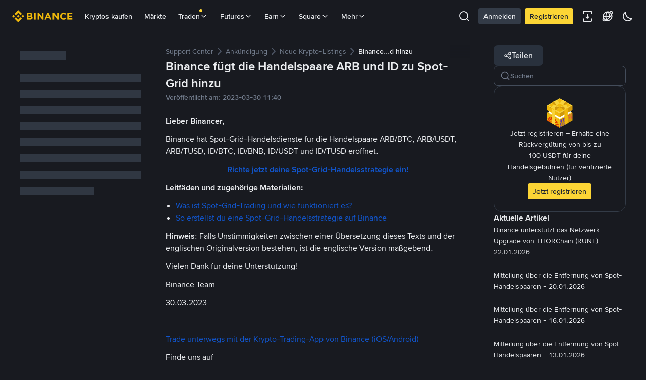

--- FILE ---
content_type: text/html; charset=utf-8
request_url: https://www.binance.com/de/support/announcement/detail/47265ba66f9e4b31ae73405535c718cc
body_size: 53598
content:
<!doctype html>
<html bn-lang="de" lang="de" dir="ltr" path-prefix="/de">
<head>
  <meta name="viewport" content="width=device-width,minimum-scale=1,maximum-scale=1,initial-scale=1,user-scalable=no" /><meta charset="utf-8" /><title data-shuvi-head="true">Binance fügt die Handelspaare ARB und ID zu Spot-Grid hinzu | Binance Support</title><meta name="keywords" content="Binance Announcement" data-shuvi-head="true" /><meta name="description" content="Lieber Binancer,Binance hat Spot-Grid-Handelsdienste für die Handelspaare ARB/BTC, ARB/USDT, ARB/TUSD, ID/BTC, ID/BNB, ID/USDT und ID/TUSD eröffnet. Richte jetzt deine Spot-Grid-Handelsstrategie ei..." data-shuvi-head="true" /><meta property="og:url" content="https://www.binance.com/de/support/announcement/detail/47265ba66f9e4b31ae73405535c718cc" data-shuvi-head="true" /><meta property="og:type" content="website" data-shuvi-head="true" /><meta property="og:title" content="Binance fügt die Handelspaare ARB und ID zu Spot-Grid hinzu | Binance Support" data-shuvi-head="true" /><meta property="og:site_name" content="Binance" data-shuvi-head="true" /><meta property="og:image" content="https://public.bnbstatic.com/static/images/cms/announcement-og-2.png" data-shuvi-head="true" /><meta name="og:description" content="Lieber Binancer,Binance hat Spot-Grid-Handelsdienste für die Handelspaare ARB/BTC, ARB/USDT, ARB/TUSD, ID/BTC, ID/BNB, ID/USDT und ID/TUSD eröffnet. Richte jetzt deine Spot-Grid-Handelsstrategie ei..." data-shuvi-head="true" /><meta property="twitter:title" content="Binance fügt die Handelspaare ARB und ID zu Spot-Grid hinzu | Binance Support" data-shuvi-head="true" /><meta property="twitter:site" content="Binance" data-shuvi-head="true" /><meta property="twitter:image" content="https://public.bnbstatic.com/static/images/cms/announcement-og-2.png" data-shuvi-head="true" /><meta property="twitter:image:src" content="https://public.bnbstatic.com/static/images/cms/announcement-og-2.png" data-shuvi-head="true" /><meta property="twitter:card" content="summary_large_image" data-shuvi-head="true" /><meta name="twitter:description" content="Lieber Binancer,Binance hat Spot-Grid-Handelsdienste für die Handelspaare ARB/BTC, ARB/USDT, ARB/TUSD, ID/BTC, ID/BNB, ID/USDT und ID/TUSD eröffnet. Richte jetzt deine Spot-Grid-Handelsstrategie ei..." data-shuvi-head="true" /><meta http-equiv="etag" content="0aa60cff3f87edce79953f57b84a871283130ef2" /><meta name="msapplication-TileImage" content="https://bin.bnbstatic.com/static/images/bnb-for/brand.png" /><meta name="apple-mobile-web-app-status-bar-style" content="black" data-shuvi-head="true" /><meta name="apple-mobile-web-app-capable" content="yes" data-shuvi-head="true" /><meta name="format-detection" content="email=no" data-shuvi-head="true" /><link rel="preconnect" href="https://bin.bnbstatic.com" crossorigin="anonymous" /><link rel="preconnect" href="https://public.bnbstatic.com" crossorigin="anonymous" /><link rel="preload" as="fetch" href="https://bin.bnbstatic.com/api/i18n/-/web/cms/de/support-center" crossorigin="anonymous" fetchpriority="low" /><link rel="preload" as="fetch" href="https://bin.bnbstatic.com/api/i18n/-/web/cms/de/binance-chat" crossorigin="anonymous" fetchpriority="low" /><link rel="preload" as="script" href="https://public.bnbstatic.com/unpkg/essential/essential@0.3.64.js" /><link rel="preload" as="script" href="https://public.bnbstatic.com/unpkg/vendor/vendor.umd.0.0.13.production.min.18.2.0.js" /><link rel="preload" href="https://bin.bnbstatic.com/static/chunks/490.56915767.js" as="script" /><link rel="preload" href="https://bin.bnbstatic.com/static/chunks/853.65361300.js" as="script" /><link rel="preload" href="https://bin.bnbstatic.com/static/chunks/860.e06ce501.js" as="script" /><link rel="preload" href="https://bin.bnbstatic.com/static/chunks/762.7fad7b86.js" as="script" /><link rel="preload" href="https://bin.bnbstatic.com/static/chunks/layout-e084.d3f3d70b.js" as="script" /><link rel="preload" href="https://bin.bnbstatic.com/static/chunks/548.17dd27f2.js" as="script" /><link rel="preload" href="https://bin.bnbstatic.com/static/chunks/858.32c66dcc.js" as="script" /><link rel="preload" href="https://bin.bnbstatic.com/static/chunks/824.ad7dada8.js" as="script" /><link rel="preload" href="https://bin.bnbstatic.com/static/chunks/841.a69d3da0.js" as="script" /><link rel="preload" href="https://bin.bnbstatic.com/static/chunks/553.b67753f5.js" as="script" /><link rel="preload" href="https://bin.bnbstatic.com/static/chunks/566.6c944706.js" as="script" /><link rel="preload" href="https://bin.bnbstatic.com/static/chunks/148.e54069b7.js" as="script" /><link rel="preload" href="https://bin.bnbstatic.com/static/chunks/633.e08a463f.js" as="script" /><link rel="preload" href="https://bin.bnbstatic.com/static/chunks/573.d673b735.js" as="script" /><link rel="preload" href="https://bin.bnbstatic.com/static/chunks/144.b4b21e59.js" as="script" /><link rel="preload" href="https://bin.bnbstatic.com/static/chunks/922.2606b07d.js" as="script" /><link rel="preload" href="https://bin.bnbstatic.com/static/chunks/380.1900798d.js" as="script" /><link rel="preload" href="https://bin.bnbstatic.com/static/chunks/424.a037e7c6.js" as="script" /><link rel="preload" href="https://bin.bnbstatic.com/static/chunks/page-6080.973e1ff9.js" as="script" /><link rel="preload" as="script" href="https://bin.bnbstatic.com/static/configs/newbase/common-widget-icon.js" /><link rel="preload" as="script" href="https://public.bnbstatic.com/unpkg/themis/themis@0.0.39.js" /><link rel="preload" as="script" href="https://public.bnbstatic.com/unpkg/common-widget/vendor@1.4.18.min.js" /><link rel="preload" as="script" href="https://public.bnbstatic.com/unpkg/common-widget/utils@1.4.18.min.js" /><link rel="preload" as="script" href="https://public.bnbstatic.com/unpkg/common-widget/data@1.4.18.min.js" /><link rel="preload" as="script" href="https://public.bnbstatic.com/unpkg/common-widget/common@1.4.18.min.js" /><link rel="preload" as="script" href="https://bin.bnbstatic.com/static/webpack-runtime.4df81eb6.js" /><link rel="preload" as="script" href="https://bin.bnbstatic.com/static/main.17cc16f4.js" /><link rel="preload" as="script" href="https://public.bnbstatic.com/unpkg/config/remote-config.js" /><link rel="preload" as="script" href="https://bin.bnbstatic.com/static/js/common-widget/common-widget-render-control@0.0.1.js" /><link rel="shortcut icon" href="https://bin.bnbstatic.com/static/images/common/favicon.ico" /><link rel="apple-touch-icon" href="https://bin.bnbstatic.com/static/images/bnb-for/brand.png" /><link rel="icon" href="https://bin.bnbstatic.com/static/images/bnb-for/brand.png" /><link rel="alternate" hreflang="es-NI" href="https://www.binance.com/es-LA/support/announcement/detail/47265ba66f9e4b31ae73405535c718cc" /><link rel="alternate" hreflang="pl" href="https://www.binance.com/pl/support/announcement/detail/47265ba66f9e4b31ae73405535c718cc" /><link rel="alternate" hreflang="es-VI" href="https://www.binance.com/es-LA/support/announcement/detail/47265ba66f9e4b31ae73405535c718cc" /><link rel="alternate" hreflang="es-VG" href="https://www.binance.com/es-LA/support/announcement/detail/47265ba66f9e4b31ae73405535c718cc" /><link rel="alternate" hreflang="es-MX" href="https://www.binance.com/es-MX/support/announcement/detail/47265ba66f9e4b31ae73405535c718cc" /><link rel="alternate" hreflang="fr-MG" href="https://www.binance.com/fr-AF/support/announcement/detail/47265ba66f9e4b31ae73405535c718cc" /><link rel="alternate" hreflang="kk-KZ" href="https://www.binance.com/kk-KZ/support/announcement/detail/47265ba66f9e4b31ae73405535c718cc" /><link rel="alternate" hreflang="ar-BH" href="https://www.binance.com/ar-BH/support/announcement/detail/47265ba66f9e4b31ae73405535c718cc" /><link rel="alternate" hreflang="es-ES" href="https://www.binance.com/es/support/announcement/detail/47265ba66f9e4b31ae73405535c718cc" /><link rel="alternate" hreflang="es-VC" href="https://www.binance.com/es-LA/support/announcement/detail/47265ba66f9e4b31ae73405535c718cc" /><link rel="alternate" hreflang="es-UY" href="https://www.binance.com/es-LA/support/announcement/detail/47265ba66f9e4b31ae73405535c718cc" /><link rel="alternate" hreflang="es-MQ" href="https://www.binance.com/es-LA/support/announcement/detail/47265ba66f9e4b31ae73405535c718cc" /><link rel="alternate" hreflang="pt-BR" href="https://www.binance.com/pt-BR/support/announcement/detail/47265ba66f9e4b31ae73405535c718cc" /><link rel="alternate" hreflang="en-TR" href="https://www.binance.com/en-TR/support/announcement/detail/47265ba66f9e4b31ae73405535c718cc" /><link rel="alternate" hreflang="es-MS" href="https://www.binance.com/es-LA/support/announcement/detail/47265ba66f9e4b31ae73405535c718cc" /><link rel="alternate" hreflang="es-MF" href="https://www.binance.com/es-LA/support/announcement/detail/47265ba66f9e4b31ae73405535c718cc" /><link rel="alternate" hreflang="lo-LA" href="https://www.binance.com/lo-LA/support/announcement/detail/47265ba66f9e4b31ae73405535c718cc" /><link rel="alternate" hreflang="fr-CM" href="https://www.binance.com/fr-AF/support/announcement/detail/47265ba66f9e4b31ae73405535c718cc" /><link rel="alternate" hreflang="fr-CI" href="https://www.binance.com/fr-AF/support/announcement/detail/47265ba66f9e4b31ae73405535c718cc" /><link rel="alternate" hreflang="fr-CF" href="https://www.binance.com/fr-AF/support/announcement/detail/47265ba66f9e4b31ae73405535c718cc" /><link rel="alternate" hreflang="fr-CG" href="https://www.binance.com/fr-AF/support/announcement/detail/47265ba66f9e4b31ae73405535c718cc" /><link rel="alternate" hreflang="fr-ST" href="https://www.binance.com/fr-AF/support/announcement/detail/47265ba66f9e4b31ae73405535c718cc" /><link rel="alternate" hreflang="fr-CD" href="https://www.binance.com/fr-AF/support/announcement/detail/47265ba66f9e4b31ae73405535c718cc" /><link rel="alternate" hreflang="si-LK" href="https://www.binance.com/si-LK/support/announcement/detail/47265ba66f9e4b31ae73405535c718cc" /><link rel="alternate" hreflang="en-KZ" href="https://www.binance.com/en-KZ/support/announcement/detail/47265ba66f9e4b31ae73405535c718cc" /><link rel="alternate" hreflang="fr-KM" href="https://www.binance.com/fr-AF/support/announcement/detail/47265ba66f9e4b31ae73405535c718cc" /><link rel="alternate" hreflang="es-DO" href="https://www.binance.com/es-LA/support/announcement/detail/47265ba66f9e4b31ae73405535c718cc" /><link rel="alternate" hreflang="es-DM" href="https://www.binance.com/es-LA/support/announcement/detail/47265ba66f9e4b31ae73405535c718cc" /><link rel="alternate" hreflang="fr" href="https://www.binance.com/fr/support/announcement/detail/47265ba66f9e4b31ae73405535c718cc" /><link rel="alternate" hreflang="ar-AE" href="https://www.binance.com/ar-AE/support/announcement/detail/47265ba66f9e4b31ae73405535c718cc" /><link rel="alternate" hreflang="fr-TG" href="https://www.binance.com/fr-AF/support/announcement/detail/47265ba66f9e4b31ae73405535c718cc" /><link rel="alternate" hreflang="az-AZ" href="https://www.binance.com/az-AZ/support/announcement/detail/47265ba66f9e4b31ae73405535c718cc" /><link rel="alternate" hreflang="fr-TF" href="https://www.binance.com/fr-AF/support/announcement/detail/47265ba66f9e4b31ae73405535c718cc" /><link rel="alternate" hreflang="fr-TD" href="https://www.binance.com/fr-AF/support/announcement/detail/47265ba66f9e4b31ae73405535c718cc" /><link rel="alternate" hreflang="es-PA" href="https://www.binance.com/es-LA/support/announcement/detail/47265ba66f9e4b31ae73405535c718cc" /><link rel="alternate" hreflang="vi" href="https://www.binance.com/vi/support/announcement/detail/47265ba66f9e4b31ae73405535c718cc" /><link rel="alternate" hreflang="en-NZ" href="https://www.binance.com/en-NZ/support/announcement/detail/47265ba66f9e4b31ae73405535c718cc" /><link rel="alternate" hreflang="es-PE" href="https://www.binance.com/es-LA/support/announcement/detail/47265ba66f9e4b31ae73405535c718cc" /><link rel="alternate" hreflang="es" href="https://www.binance.com/es/support/announcement/detail/47265ba66f9e4b31ae73405535c718cc" /><link rel="alternate" hreflang="es-GP" href="https://www.binance.com/es-LA/support/announcement/detail/47265ba66f9e4b31ae73405535c718cc" /><link rel="alternate" hreflang="fr-GA" href="https://www.binance.com/fr-AF/support/announcement/detail/47265ba66f9e4b31ae73405535c718cc" /><link rel="alternate" hreflang="en" href="https://www.binance.com/en/support/announcement/detail/47265ba66f9e4b31ae73405535c718cc" /><link rel="alternate" hreflang="es-GT" href="https://www.binance.com/es-LA/support/announcement/detail/47265ba66f9e4b31ae73405535c718cc" /><link rel="alternate" hreflang="el" href="https://www.binance.com/el/support/announcement/detail/47265ba66f9e4b31ae73405535c718cc" /><link rel="alternate" hreflang="en-NG" href="https://www.binance.com/en-NG/support/announcement/detail/47265ba66f9e4b31ae73405535c718cc" /><link rel="alternate" hreflang="es-GD" href="https://www.binance.com/es-LA/support/announcement/detail/47265ba66f9e4b31ae73405535c718cc" /><link rel="alternate" hreflang="fr-ML" href="https://www.binance.com/fr-AF/support/announcement/detail/47265ba66f9e4b31ae73405535c718cc" /><link rel="alternate" hreflang="lv" href="https://www.binance.com/lv/support/announcement/detail/47265ba66f9e4b31ae73405535c718cc" /><link rel="alternate" hreflang="fr-NE" href="https://www.binance.com/fr-AF/support/announcement/detail/47265ba66f9e4b31ae73405535c718cc" /><link rel="alternate" hreflang="uk-UA" href="https://www.binance.com/uk-UA/support/announcement/detail/47265ba66f9e4b31ae73405535c718cc" /><link rel="alternate" hreflang="de" href="https://www.binance.com/de/support/announcement/detail/47265ba66f9e4b31ae73405535c718cc" /><link rel="alternate" hreflang="es-BB" href="https://www.binance.com/es-LA/support/announcement/detail/47265ba66f9e4b31ae73405535c718cc" /><link rel="alternate" hreflang="da-DK" href="https://www.binance.com/da-DK/support/announcement/detail/47265ba66f9e4b31ae73405535c718cc" /><link rel="alternate" hreflang="es-AR" href="https://www.binance.com/es-AR/support/announcement/detail/47265ba66f9e4b31ae73405535c718cc" /><link rel="alternate" hreflang="es-AW" href="https://www.binance.com/es-LA/support/announcement/detail/47265ba66f9e4b31ae73405535c718cc" /><link rel="alternate" hreflang="cs" href="https://www.binance.com/cs/support/announcement/detail/47265ba66f9e4b31ae73405535c718cc" /><link rel="alternate" hreflang="fr-YT" href="https://www.binance.com/fr-AF/support/announcement/detail/47265ba66f9e4b31ae73405535c718cc" /><link rel="alternate" hreflang="es-AI" href="https://www.binance.com/es-LA/support/announcement/detail/47265ba66f9e4b31ae73405535c718cc" /><link rel="alternate" hreflang="sv" href="https://www.binance.com/sv/support/announcement/detail/47265ba66f9e4b31ae73405535c718cc" /><link rel="alternate" hreflang="es-AG" href="https://www.binance.com/es-LA/support/announcement/detail/47265ba66f9e4b31ae73405535c718cc" /><link rel="alternate" hreflang="fr-GQ" href="https://www.binance.com/fr-AF/support/announcement/detail/47265ba66f9e4b31ae73405535c718cc" /><link rel="alternate" hreflang="fr-GN" href="https://www.binance.com/fr-AF/support/announcement/detail/47265ba66f9e4b31ae73405535c718cc" /><link rel="alternate" hreflang="sl" href="https://www.binance.com/sl/support/announcement/detail/47265ba66f9e4b31ae73405535c718cc" /><link rel="alternate" hreflang="sk" href="https://www.binance.com/sk/support/announcement/detail/47265ba66f9e4b31ae73405535c718cc" /><link rel="alternate" hreflang="es-HT" href="https://www.binance.com/es-LA/support/announcement/detail/47265ba66f9e4b31ae73405535c718cc" /><link rel="alternate" hreflang="es-PY" href="https://www.binance.com/es-LA/support/announcement/detail/47265ba66f9e4b31ae73405535c718cc" /><link rel="alternate" hreflang="ru-KZ" href="https://www.binance.com/ru-KZ/support/announcement/detail/47265ba66f9e4b31ae73405535c718cc" /><link rel="alternate" hreflang="es-PR" href="https://www.binance.com/es-LA/support/announcement/detail/47265ba66f9e4b31ae73405535c718cc" /><link rel="alternate" hreflang="bg" href="https://www.binance.com/bg/support/announcement/detail/47265ba66f9e4b31ae73405535c718cc" /><link rel="alternate" hreflang="ru" href="https://www.binance.com/ru/support/announcement/detail/47265ba66f9e4b31ae73405535c718cc" /><link rel="alternate" hreflang="es-HN" href="https://www.binance.com/es-LA/support/announcement/detail/47265ba66f9e4b31ae73405535c718cc" /><link rel="alternate" hreflang="fr-GW" href="https://www.binance.com/fr-AF/support/announcement/detail/47265ba66f9e4b31ae73405535c718cc" /><link rel="alternate" hreflang="ro" href="https://www.binance.com/ro/support/announcement/detail/47265ba66f9e4b31ae73405535c718cc" /><link rel="alternate" hreflang="es-TT" href="https://www.binance.com/es-LA/support/announcement/detail/47265ba66f9e4b31ae73405535c718cc" /><link rel="alternate" hreflang="fr-BJ" href="https://www.binance.com/fr-AF/support/announcement/detail/47265ba66f9e4b31ae73405535c718cc" /><link rel="alternate" hreflang="ja" href="https://www.binance.com/ja/support/announcement/detail/47265ba66f9e4b31ae73405535c718cc" /><link rel="alternate" hreflang="es-CW" href="https://www.binance.com/es-LA/support/announcement/detail/47265ba66f9e4b31ae73405535c718cc" /><link rel="alternate" hreflang="es-CU" href="https://www.binance.com/es-LA/support/announcement/detail/47265ba66f9e4b31ae73405535c718cc" /><link rel="alternate" hreflang="fr-BF" href="https://www.binance.com/fr-AF/support/announcement/detail/47265ba66f9e4b31ae73405535c718cc" /><link rel="alternate" hreflang="es-LC" href="https://www.binance.com/es-LA/support/announcement/detail/47265ba66f9e4b31ae73405535c718cc" /><link rel="alternate" hreflang="ar" href="https://www.binance.com/ar/support/announcement/detail/47265ba66f9e4b31ae73405535c718cc" /><link rel="alternate" hreflang="fr-SN" href="https://www.binance.com/fr-AF/support/announcement/detail/47265ba66f9e4b31ae73405535c718cc" /><link rel="alternate" hreflang="es-CL" href="https://www.binance.com/es-LA/support/announcement/detail/47265ba66f9e4b31ae73405535c718cc" /><link rel="alternate" hreflang="en-JP" href="https://www.binance.com/en-JP/support/announcement/detail/47265ba66f9e4b31ae73405535c718cc" /><link rel="alternate" hreflang="en-BH" href="https://www.binance.com/en-BH/support/announcement/detail/47265ba66f9e4b31ae73405535c718cc" /><link rel="alternate" hreflang="it" href="https://www.binance.com/it/support/announcement/detail/47265ba66f9e4b31ae73405535c718cc" /><link rel="alternate" hreflang="ru-UA" href="https://www.binance.com/ru-UA/support/announcement/detail/47265ba66f9e4b31ae73405535c718cc" /><link rel="alternate" hreflang="es-TC" href="https://www.binance.com/es-LA/support/announcement/detail/47265ba66f9e4b31ae73405535c718cc" /><link rel="alternate" hreflang="es-CR" href="https://www.binance.com/es-LA/support/announcement/detail/47265ba66f9e4b31ae73405535c718cc" /><link rel="alternate" hreflang="es-KY" href="https://www.binance.com/es-LA/support/announcement/detail/47265ba66f9e4b31ae73405535c718cc" /><link rel="alternate" hreflang="es-KN" href="https://www.binance.com/es-LA/support/announcement/detail/47265ba66f9e4b31ae73405535c718cc" /><link rel="alternate" hreflang="es-SV" href="https://www.binance.com/es-LA/support/announcement/detail/47265ba66f9e4b31ae73405535c718cc" /><link rel="alternate" hreflang="es-SX" href="https://www.binance.com/es-LA/support/announcement/detail/47265ba66f9e4b31ae73405535c718cc" /><link rel="alternate" hreflang="id" href="https://www.binance.com/id/support/announcement/detail/47265ba66f9e4b31ae73405535c718cc" /><link rel="alternate" hreflang="en-AU" href="https://www.binance.com/en-AU/support/announcement/detail/47265ba66f9e4b31ae73405535c718cc" /><link rel="alternate" hreflang="es-BS" href="https://www.binance.com/es-LA/support/announcement/detail/47265ba66f9e4b31ae73405535c718cc" /><link rel="alternate" hreflang="es-BZ" href="https://www.binance.com/es-LA/support/announcement/detail/47265ba66f9e4b31ae73405535c718cc" /><link rel="alternate" hreflang="zh-Hant" href="https://www.binance.com/zh-TC/support/announcement/detail/47265ba66f9e4b31ae73405535c718cc" /><link rel="alternate" hreflang="zh-Hans" href="https://www.binance.com/zh-CN/support/announcement/detail/47265ba66f9e4b31ae73405535c718cc" /><link rel="alternate" hreflang="es-BL" href="https://www.binance.com/es-LA/support/announcement/detail/47265ba66f9e4b31ae73405535c718cc" /><link rel="alternate" hreflang="hu" href="https://www.binance.com/hu/support/announcement/detail/47265ba66f9e4b31ae73405535c718cc" /><link rel="alternate" hreflang="es-BR" href="https://www.binance.com/es-LA/support/announcement/detail/47265ba66f9e4b31ae73405535c718cc" /><link rel="alternate" hreflang="en-ZA" href="https://www.binance.com/en-ZA/support/announcement/detail/47265ba66f9e4b31ae73405535c718cc" /><link rel="alternate" hreflang="es-BQ" href="https://www.binance.com/es-LA/support/announcement/detail/47265ba66f9e4b31ae73405535c718cc" /><link rel="alternate" hreflang="en-AE" href="https://www.binance.com/en-AE/support/announcement/detail/47265ba66f9e4b31ae73405535c718cc" /><link rel="alternate" hreflang="en-IN" href="https://www.binance.com/en-IN/support/announcement/detail/47265ba66f9e4b31ae73405535c718cc" /><link rel="alternate" hreflang="es-JM" href="https://www.binance.com/es-LA/support/announcement/detail/47265ba66f9e4b31ae73405535c718cc" /><link rel="alternate" hreflang="fr-RE" href="https://www.binance.com/fr-AF/support/announcement/detail/47265ba66f9e4b31ae73405535c718cc" /><link rel="alternate" hreflang="pt" href="https://www.binance.com/pt/support/announcement/detail/47265ba66f9e4b31ae73405535c718cc" /><link rel="alternate" hreflang="x-default" href="https://www.binance.com/en/support/announcement/detail/47265ba66f9e4b31ae73405535c718cc" /><link rel="canonical" href="https://www.binance.com/de/support/announcement/detail/47265ba66f9e4b31ae73405535c718cc" data-shuvi-head="true" /><script id="OneTrust-sdk" nonce="ac42e38c-21a8-434b-b18d-ade87e71b3ab">(function() {const agent = typeof navigator !== 'undefined' ? navigator.userAgent : '';const REGEX_MATCH_CLIENT_TYPE = /BNC\/([0-9.]+) \(([a-zA-Z]+) ([0-9.]+)\)/;const isMiniApp = typeof window !== 'undefined' && window.__NEZHA_BRIDGE__ && !window.__NEZHA_BRIDGE__.postAction;if(REGEX_MATCH_CLIENT_TYPE.test(agent) || isMiniApp){return null;}function getJSON(str) {try {return JSON.parse(str);} catch (e) {return {};}}var AutoBlockScriptMap = getJSON('{"binance.com":"https://cdn.cookielaw.org/consent/e21a0e13-40c2-48a6-9ca2-57738356cdab/OtAutoBlock.js","binance.info":"https://cdn.cookielaw.org/consent/03246444-2043-432d-afae-413a91f535e9/OtAutoBlock.js","binance.me":"https://cdn.cookielaw.org/consent/39df5304-ea83-4bd5-8550-d57bca54d95a/OtAutoBlock.js","binance.bh":"https://cdn.cookielaw.org/consent/0196a4bb-fb7b-7ae6-a24c-893547b9e467/OtAutoBlock.js"}');var SDKStubInfoMap = getJSON('{"binance.com":{"src":"https://cdn.cookielaw.org/scripttemplates/otSDKStub.js","hash":"e21a0e13-40c2-48a6-9ca2-57738356cdab"},"binance.info":{"src":"https://cdn.cookielaw.org/scripttemplates/otSDKStub.js","hash":"03246444-2043-432d-afae-413a91f535e9"},"binance.me":{"src":"https://cdn.cookielaw.org/scripttemplates/otSDKStub.js","hash":"39df5304-ea83-4bd5-8550-d57bca54d95a"}, "binance.bh":{"src":"https://cdn.cookielaw.org/scripttemplates/otSDKStub.js","hash":"0196a4bb-fb7b-7ae6-a24c-893547b9e467"}}');var domain = location.hostname.split('.').slice(-2).join('.');function isString(str) {return str && typeof str === 'string';};var AutoBlockScript = AutoBlockScriptMap[domain];var stubInfo = SDKStubInfoMap[domain] || {};var SDKStubSrc = stubInfo.src;var SDKStubHash = stubInfo.hash;var injectAutoBlock = isString(AutoBlockScript);var injectSDKStub = isString(SDKStubSrc) && isString(SDKStubHash);if (injectAutoBlock) {var script = document.createElement('script');script.src = AutoBlockScript;script.type = 'text/javascript';script.async = false;document.head.appendChild(script);}if (injectSDKStub) {var lang = document.documentElement['bn-lang'] || document.documentElement.lang;var htmlLang = lang && lang.substr(0, 2) || 'en';var script = document.createElement('script');script.src = SDKStubSrc;script.type = 'text/javascript';script.async = false;script.setAttribute('charSet', 'UTF-8');script.setAttribute('data-domain-script', SDKStubHash);script.setAttribute('data-language', htmlLang);document.head.appendChild(script);var s = document.createElement('script');s.type = 'text/javascript';s.innerHTML = 'function OptanonWrapper() {};';s.nonce = 'ac42e38c-21a8-434b-b18d-ade87e71b3ab';document.head.appendChild(s);var ss = document.createElement('script');ss.src = 'https://bin.bnbstatic.com/static/one-trust/onetrust-trigger.js';ss.type = 'text/javascript';script.async = false;ss.setAttribute('charSet', 'UTF-8');ss.setAttribute('data-domain-script', SDKStubHash);document.head.appendChild(ss);}}())</script><script id="Reporter-init" nonce="ac42e38c-21a8-434b-b18d-ade87e71b3ab">window._bn_reporter = window._bn_reporter || [];window._bn_reporter_version = '4.3.16';function reportEvent(data) {window._bn_reporter.push(data);}reportEvent({key: "init",data: {"packageName":"faq-anns-ui","apiId":"cc1ljun9gpbp8ciciolg","apiDomain":"https://api.saasexch.com","ssr":true,"COMMIT_HEAD":"0aa60cff3f87edce79953f57b84a871283130ef2","pikaVersion":"0.6.14","traceId":"0e944f2d-c497-4777-9bc8-6fda38a41008","analyticsId":"faq-anns-ui,COM,clztltzz23290610t2x5ur7wesm"}});const now = Date.now();reportEvent({key: "traceReporter",data: {name: 'PIKA_HTML_ENTRY_START',startTime: now,timestamp: now,id: 1,duration: 0,endTime: now}});window.addEventListener('error', function (event) {try {var _URL, _URL2;var target = event.target || event.srcElement;var isTarget = ['LINK', 'SCRIPT', 'IMG'].indexOf(target.nodeName) !== -1;if (!isTarget) {return;}var link = target.src || target.href;if (window.location.href.indexOf(link) === 0) {return;}var data = {event: {phost: window.location.host,ppath: window.location.pathname,host: (_URL = new URL(link)) === null || _URL === void 0 ? void 0 : _URL.host,path: (_URL2 = new URL(link)) === null || _URL2 === void 0 ? void 0 : _URL2.pathname,net_err_exist: true}};reportEvent({key: "reportMonitorEvent",data: {data: data}});} catch (e) {console.error('static resource monitor', e);}}, true);</script><script src="https://bin.bnbstatic.com/static/sw-load/cache-control-load@0.0.5.js" data-ot-ignore nonce="ac42e38c-21a8-434b-b18d-ade87e71b3ab"></script><script src="https://bin.bnbstatic.com/static/js/common-widget/globalthis@0.4.4.min.js" data-ot-ignore nonce="ac42e38c-21a8-434b-b18d-ade87e71b3ab"></script><script nonce="ac42e38c-21a8-434b-b18d-ade87e71b3ab">!function(){try{(t=function(){try{return document.getElementsByTagName("head")[0]}catch(e){return null}}())&&~("undefined"!=typeof navigator?navigator.userAgent:"").indexOf(" BNC/")&&((e=document.createElement("style")).setAttribute("type","text/css"),e.innerHTML=".hidden-header-in-bnc {display:none;} .hidden-in-bnc-app {display:none !important;}",t.appendChild(e))}catch(e){}var e,t}();</script><link rel="stylesheet" href="https://bin.bnbstatic.com/static/css/e7fd988f.chunk.css" /><link rel="stylesheet" href="https://bin.bnbstatic.com/static/css/3b8d576d.chunk.css" /><link rel="stylesheet" href="https://bin.bnbstatic.com/static/css/d4110c35.chunk.css" /><link rel="stylesheet" href="https://public.bnbstatic.com/unpkg/common-widget/header@1.4.18.css" /><link rel="stylesheet" href="https://public.bnbstatic.com/unpkg/common-widget/footer@1.4.18.css" /><link rel="stylesheet" href="https://public.bnbstatic.com/unpkg/common-widget/extension@1.4.18.css" /><link rel="stylesheet" href="https://public.bnbstatic.com/unpkg/common-widget/vendor@1.4.18.css" /><link rel="stylesheet" href="https://public.bnbstatic.com/unpkg/common-widget/common@1.4.18.css" /><style>body #__APP_HEADER{position:sticky;top:0;z-index:999;}</style><style id="webstudio-universal-uikit-colors" data-shuvi-head="true">body { --color-BasicBg: #181A20; background-color: var(--color-BasicBg); --color-SecondaryBg: #0B0E11; --color-Input: #29313D; --color-InputLine: #434C5A; --color-CardBg: #202630; --color-Vessel: #29313D; --color-Line: #333B47; --color-DisableBtn: #29313D; --color-DisableText: #4F5867; --color-TertiaryText: #707A8A; --color-SecondaryText: #929AA5; --color-PrimaryText: #EAECEF; color: var(--color-PrimaryText); --color-RedGreenBgText: #FFFFFF; --color-EmphasizeText: #FF693D; --color-TextOnGray: #EAECEF; --color-TextOnYellow: #202630; --color-IconNormal: #707A8A; --color-LiteBg1: #202630; --color-LiteBg2: #191A1F; --color-BtnBg: #FCD535; --color-PrimaryYellow: #F0B90B; --color-TextLink: #F0B90B; --color-TradeBg: #0B0E11; --color-TextToast: #F0B90B; --color-DepthSellBg: #35141D; --color-SellHover: #F6465D; --color-Sell: #F6465D; --color-TextSell: #F6465D; --color-DepthBuyBg: #102821; --color-BuyHover: #2EBD85; --color-Buy: #2EBD85; --color-TextBuy: #2EBD85; --color-Error: #F6465D; --color-SuccessBg: #102821; --color-Success: #2EBD85; --color-TagBg: #434C5A; --color-Grid: #333B47; --color-Placeholder: #434C5A; --color-ToastBg: #4F5867; --color-TwoColorIcon: #CACED3; --color-ErrorBg: rgba(246, 70, 93, 0.1); --color-BadgeBg: rgba(240,185,11,0.1); --color-Popup: #333B47; --color-Mask: rgba(11, 14, 17, 0.6); --color-WidgetSecondaryBg: rgba(193, 204, 219, 0.08); --color-ContainerBg: #29313D; --color-YellowAlpha01: rgba(252, 213, 53, 0.1); --color-YellowAlpha02: rgba(252, 213, 53, 0.2); --color-RedAlpha01: rgba(246, 70, 93, 0.1); --color-RedAlpha02: rgba(246, 70, 93, 0.2); --color-GreenAlpha01: rgba(46, 189, 133, 0.1); --color-GreenAlpha02: rgba(46, 189, 133, 0.2); --color-ChatBg: #1A1E25; --color-LineAlpha: rgba(193, 204, 219, 0.08); --color-WidgetPrimaryBg: rgba(122, 148, 178, 0.1); --color-ChatBubble: #29313D; --color-ChatBubble2: #2D3E59; --color-ChatInput: rgba(41, 49, 61, 0.95); --color-ChatName: #F0B90B; --color-ChatSysMsg: #1C2229; --color-ChatCard: #212731; --color-ChatCard2: #243042; --color-ChatRed: #30222B; --color-ParagraphText: #EAECEF; }</style><style id="header-footer-global-style" data-shuvi-head="true"> #__APP_SIDEBAR { display: none; width: 100%; }</style><style type="text/css" id="b-fonts">@font-face{font-family:'BinanceNova';font-display:swap;src:url('https://bin.bnbstatic.com/static/fonts/bn/BinanceNova-Light.woff2') format('woff2'),url('https://bin.bnbstatic.com/static/fonts/bn/BinanceNova-Light.otf') format('opentype');font-weight:200 300}@font-face{font-family:'BinanceNova';font-display:swap;src:url('https://bin.bnbstatic.com/static/fonts/bn/BinanceNova-Regular.woff2') format('woff2'),url('https://bin.bnbstatic.com/static/fonts/bn/BinanceNova-Regular.otf') format('opentype');font-weight:400}@font-face{font-family:'BinanceNova';font-display:swap;src:url('https://bin.bnbstatic.com/static/fonts/bn/BinanceNova-Medium.woff2') format('woff2'),url('https://bin.bnbstatic.com/static/fonts/bn/BinanceNova-Medium.otf') format('opentype');font-weight:500}@font-face{font-family:'BinanceNova';font-display:swap;src:url('https://bin.bnbstatic.com/static/fonts/bn/BinanceNova-SemiBold.woff2') format('woff2'),url('https://bin.bnbstatic.com/static/fonts/bn/BinanceNova-SemiBold.otf') format('opentype');font-weight:600}@font-face{font-family:'BinanceNova';font-display:swap;src:url('https://bin.bnbstatic.com/static/fonts/bn/BinanceNova-Bold.woff2') format('woff2'),url('https://bin.bnbstatic.com/static/fonts/bn/BinanceNova-Bold.otf') format('opentype');font-weight:700 800}@font-face{font-family:'BinanceNova';font-display:swap;src:url('https://bin.bnbstatic.com/static/fonts/bn/BinanceNova-Black.woff2') format('woff2'),url('https://bin.bnbstatic.com/static/fonts/bn/BinanceNova-Black.otf') format('opentype');font-weight:900}html body,body{font-family:BinanceNova,Arial,sans-serif!important}</style>
</head>
<body>
  <div id="__APP_TOP_PORTAL"></div><div id="__APP_HEADER"><div class="_CWC"><div class="theme-root dark _CWC common-widget-provider"><header class="header-container hidden-in-bnc-app common-widget-css_wrap theme-root bg1 dark-color"><div class="header-leftside menu-aim-enabled"><a class="logo-link" href="https://www.binance.com/de"><img height="64" src="[data-uri]"/></a><div class="header-menu-item rwd-1024-hide-flex"><a class="header-menu-item_view typography-Subtitle4" id="ba-tableMarkets" href="https://www.binance.com/de/markets/overview">Märkte</a></div><div class="header-menu-item header-dropdown-menu rwd-1024-hide-flex header-menu-align_frist"><span id="ba-trade" class="header-menu-item_view typography-Subtitle4">Traden<svg class="bn-svg header-menu-item_dropdown-icon" viewBox="0 0 24 24" xmlns="http://www.w3.org/2000/svg"><path d="M11.432 15.698a.9.9 0 001.205-.061l6-6 .061-.069a.9.9 0 00-1.266-1.266l-.069.061L12 13.727 6.637 8.363a.9.9 0 00-1.274 1.274l6 6 .069.061z" fill="currentColor"></path></svg></span></div><div class="header-menu-item header-dropdown-menu rwd-1024-hide-flex center"><a class="header-menu-item_view typography-Subtitle4" id="ba-Square" href="https://www.binance.com/de/square">Square<svg class="bn-svg header-menu-item_dropdown-icon" viewBox="0 0 24 24" xmlns="http://www.w3.org/2000/svg"><path d="M11.432 15.698a.9.9 0 001.205-.061l6-6 .061-.069a.9.9 0 00-1.266-1.266l-.069.061L12 13.727 6.637 8.363a.9.9 0 00-1.274 1.274l6 6 .069.061z" fill="currentColor"></path></svg></a></div></div></header><div class="header-global-js-top-alert"><div class="header-global-js-top-alert__inner" id="header_global_js_wxgy34nj"></div></div></div></div></div><div id="__APP"><div class="theme-root dark bg-BasicBg ltr" style="--color-BasicBg:#181A20;--color-SecondaryBg:#0B0E11;--color-Input:#29313D;--color-InputLine:#434C5A;--color-CardBg:#202630;--color-Vessel:#29313D;--color-Line:#333B47;--color-DisableBtn:#29313D;--color-DisableText:#4F5867;--color-TertiaryText:#707A8A;--color-SecondaryText:#929AA5;--color-PrimaryText:#EAECEF;--color-RedGreenBgText:#FFFFFF;--color-EmphasizeText:#FF693D;--color-TextOnGray:#EAECEF;--color-TextOnYellow:#202630;--color-IconNormal:#707A8A;--color-LiteBg1:#202630;--color-LiteBg2:#191A1F;--color-BtnBg:#FCD535;--color-PrimaryYellow:#F0B90B;--color-TextLink:#F0B90B;--color-TradeBg:#0B0E11;--color-TextToast:#F0B90B;--color-DepthSellBg:#35141D;--color-SellHover:#F6465D;--color-Sell:#F6465D;--color-TextSell:#F6465D;--color-DepthBuyBg:#102821;--color-BuyHover:#2EBD85;--color-Buy:#2EBD85;--color-TextBuy:#2EBD85;--color-Error:#F6465D;--color-SuccessBg:#102821;--color-Success:#2EBD85;--color-TagBg:#434C5A;--color-Grid:#333B47;--color-Placeholder:#434C5A;--color-ToastBg:#4F5867;--color-TwoColorIcon:#CACED3;--color-ErrorBg:rgba(246, 70, 93, 0.1);--color-BadgeBg:rgba(240,185,11,0.1);--color-Popup:#333B47;--color-Mask:rgba(11, 14, 17, 0.6);--color-WidgetSecondaryBg:rgba(193, 204, 219, 0.08);--color-ContainerBg:#29313D;--color-YellowAlpha01:rgba(252, 213, 53, 0.1);--color-YellowAlpha02:rgba(252, 213, 53, 0.2);--color-RedAlpha01:rgba(246, 70, 93, 0.1);--color-RedAlpha02:rgba(246, 70, 93, 0.2);--color-GreenAlpha01:rgba(46, 189, 133, 0.1);--color-GreenAlpha02:rgba(46, 189, 133, 0.2);--color-ChatBg:#1A1E25;--color-LineAlpha:rgba(193, 204, 219, 0.08);--color-WidgetPrimaryBg:rgba(122, 148, 178, 0.1);--color-ChatBubble:#29313D;--color-ChatBubble2:#2D3E59;--color-ChatInput:rgba(41, 49, 61, 0.95);--color-ChatName:#F0B90B;--color-ChatSysMsg:#1C2229;--color-ChatCard:#212731;--color-ChatCard2:#243042;--color-ChatRed:#30222B;--color-ParagraphText:#EAECEF"><div class="px-[15px] tablet:pl-10 tablet:pr-10 desktop:pl-10 desktop:pr-10"><div class="max-w-[1200px] m-auto"><div class="grid grid-cols-[min-content_minmax(0,1fr)_min-content] gap-12 pt-[26px] pb-[120px]"><div class="cms-skeleton table w-full is-active md:w-[200px] lg:w-[240px] min-w-full md:min-w-[200px] lg:min-w-[240px] pt-3"><div class="cms-skeleton-content w-full table-cell align-top"><h3 class="cms-skeleton-title bg-Line h-4 rounded-2" style="width:38%"></h3><ul class="cms-skeleton-list list-none m-0 p-0 mt-[28px]"><li class="bg-Line h-4 rounded-2 list-none"></li><li class="bg-Line h-4 rounded-2 list-none"></li><li class="bg-Line h-4 rounded-2 list-none"></li><li class="bg-Line h-4 rounded-2 list-none"></li><li class="bg-Line h-4 rounded-2 list-none"></li><li class="bg-Line h-4 rounded-2 list-none"></li><li class="bg-Line h-4 rounded-2 list-none"></li><li class="bg-Line h-4 rounded-2 list-none" style="width:61%"></li></ul></div></div><div class="bn-flex flex-col gap-4"><div class="relative w-full min-w-0"><div class="overflow-auto [&amp;::-webkit-scrollbar]:hidden [-ms-overflow-style:none] [scrollbar-width:none]"><div role="navigation" aria-label="breadcrumb" class="bn-breadcrumb"><a class="bn-balink text-PrimaryText hover:text-PrimaryYellow active:text-PrimaryYellow focus:text-PrimaryYellow cursor-pointer no-underline" href="/de/support" role="link"><div class="bn-breadcrumb-item min-w-fit font-normal mobile:text-SecondaryText cursor-pointer hover:text-PrimaryYellow">Support Center</div></a><div role="presentation" aria-hidden="true" class="bn-breadcrumb-separator"><svg fill="Line" viewBox="0 0 24 24" xmlns="http://www.w3.org/2000/svg" class="bn-svg"><path d="M15.698 12.568a.9.9 0 00-.061-1.205l-6-6-.069-.061a.9.9 0 00-1.266 1.266l.061.069L13.727 12l-5.364 5.363a.9.9 0 001.274 1.274l6-6 .061-.069z" fill="currentColor"></path></svg></div><a class="bn-balink text-PrimaryText hover:text-PrimaryYellow active:text-PrimaryYellow focus:text-PrimaryYellow cursor-pointer no-underline" href="/de/support/announcement" role="link"><div class="bn-breadcrumb-item min-w-fit font-normal mobile:text-SecondaryText cursor-pointer hover:text-PrimaryYellow">Ankündigung</div></a><div role="presentation" aria-hidden="true" class="bn-breadcrumb-separator"><svg fill="Line" viewBox="0 0 24 24" xmlns="http://www.w3.org/2000/svg" class="bn-svg"><path d="M15.698 12.568a.9.9 0 00-.061-1.205l-6-6-.069-.061a.9.9 0 00-1.266 1.266l.061.069L13.727 12l-5.364 5.363a.9.9 0 001.274 1.274l6-6 .061-.069z" fill="currentColor"></path></svg></div><a class="bn-balink text-PrimaryText hover:text-PrimaryYellow active:text-PrimaryYellow focus:text-PrimaryYellow cursor-pointer no-underline" href="/de/support/announcement/list/48" role="link"><div class="bn-breadcrumb-item min-w-fit font-normal mobile:text-SecondaryText cursor-pointer hover:text-PrimaryYellow">Neue Krypto-Listings</div></a><div role="presentation" aria-hidden="true" class="bn-breadcrumb-separator"><svg fill="Line" viewBox="0 0 24 24" xmlns="http://www.w3.org/2000/svg" class="bn-svg"><path d="M15.698 12.568a.9.9 0 00-.061-1.205l-6-6-.069-.061a.9.9 0 00-1.266 1.266l.061.069L13.727 12l-5.364 5.363a.9.9 0 001.274 1.274l6-6 .061-.069z" fill="currentColor"></path></svg></div><div aria-current="page" class="bn-breadcrumb-item active min-w-fit pr-[30px] font-medium text-PrimaryText">Binance...d hinzu</div></div></div><div class="absolute top-1/2 -translate-y-1/2 h-6 w-10 -right-px bg-[linear-gradient(_var(--color-BasicBg)_0%,transparent_100%)]"></div></div><div class="tablet:p-6 tablet:border tablet:border-solid tablet:border-Line tablet:rounded-xl"><div class="bn-flex flex-col gap-2 desktop:gap-4 mb-6 tablet:-mx-6 tablet:mb-4 tablet:px-6 tablet:pb-4 tablet:border-0 tablet:border-b tablet:border-solid tablet:border-Line mobile:mb-6"><h1 class="typography-headline4 text-PrimaryText m-0">Binance fügt die Handelspaare ARB und ID zu Spot-Grid hinzu</h1><div class="bn-flex flex-col gap-2"><div class="bn-flex flex-col noH5:flex-row noH5:items-center gap-2 flex-wrap"><div class="typography-subtitle2 text-TertiaryText mobile:text-SecondaryText">Veröffentlicht am: 2023-03-30 11:40</div></div></div></div><div id="support_article"><div class="faq-anns-articleContent faq-anns-articleNew"><div class="richtext-container"><p class="richtext-p"><span class="richtext-span" style="color:t.primary"><strong class="richtext-strong">Lieber Binancer,</strong></span></p><p class="richtext-p"><span class="richtext-span" style="color:t.primary">Binance hat Spot-Grid-Handelsdienste für die Handelspaare ARB/BTC, ARB/USDT, ARB/TUSD, ID/BTC, ID/BNB, ID/USDT und ID/TUSD eröffnet. </span></p><p class="richtext-p" style="text-align:center"><a class="hover:text-PrimaryYellow active:text-PrimaryYellow focus:text-PrimaryYellow cursor-pointer text-TextLink richtext-a" href="https://www.binance.com/en/strategy/spot/grid/"><span class="richtext-span" style="color:#1155cc"><strong class="richtext-strong">Richte jetzt deine Spot-Grid-Handelsstrategie ein!</strong></span></a></p><p class="richtext-p"><span class="richtext-span" style="color:t.primary"><strong class="richtext-strong">Leitfäden und zugehörige Materialien:</strong></span></p><ul class="richtext-ul"><li class="richtext-li"><a class="hover:text-PrimaryYellow active:text-PrimaryYellow focus:text-PrimaryYellow cursor-pointer text-TextLink richtext-a" href="https://www.binance.com/en/support/faq/what-is-spot-grid-trading-and-how-does-it-work-d5f441e8ab544a5b98241e00efb3a4ab"><span class="richtext-span" style="color:#1155cc">Was ist Spot-Grid-Trading und wie funktioniert es?</span></a></li><li class="richtext-li"><a class="hover:text-PrimaryYellow active:text-PrimaryYellow focus:text-PrimaryYellow cursor-pointer text-TextLink richtext-a" href="https://www.binance.com/en/support/faq/how-to-create-a-spot-grid-trading-strategy-on-binance-95078b6293184bd79b56108092f337c1"><span class="richtext-span" style="color:#1155cc">So erstellst du eine Spot-Grid-Handelsstrategie auf Binance</span></a></li></ul><p class="richtext-p"><span class="richtext-span" style="color:t.primary"><strong class="richtext-strong">Hinweis</strong>: Falls Unstimmigkeiten zwischen einer Übersetzung dieses Texts und der englischen Originalversion bestehen, ist die englische Version maßgebend.</span></p><p class="richtext-p"><span class="richtext-span" style="color:t.primary">Vielen Dank für deine Unterstützung!</span></p><p class="richtext-p"><span class="richtext-span" style="color:t.primary">Binance Team</span></p><p class="richtext-p"><span class="richtext-span" style="color:t.primary">30.03.2023</span></p><p class="richtext-p"> </p><p class="richtext-p"><a class="hover:text-PrimaryYellow active:text-PrimaryYellow focus:text-PrimaryYellow cursor-pointer text-TextLink richtext-a" href="https://binance.onelink.me/y874/803c5d7d"><span class="richtext-span" style="color:#1155cc">Trade unterwegs mit der Krypto-Trading-App von Binance (iOS/Android)</span></a></p><p class="richtext-p"><span class="richtext-span" style="color:t.primary">Finde uns auf</span></p><ul class="richtext-ul"><li class="richtext-li"><a class="hover:text-PrimaryYellow active:text-PrimaryYellow focus:text-PrimaryYellow cursor-pointer text-TextLink richtext-a" href="https://t.me/binanceexchange"><span class="richtext-span" style="color:#1155cc">Telegram</span></a></li><li class="richtext-li"><a class="hover:text-PrimaryYellow active:text-PrimaryYellow focus:text-PrimaryYellow cursor-pointer text-TextLink richtext-a" href="https://twitter.com/binance"><span class="richtext-span" style="color:#1155cc">Twitter</span></a></li><li class="richtext-li"><a class="hover:text-PrimaryYellow active:text-PrimaryYellow focus:text-PrimaryYellow cursor-pointer text-TextLink richtext-a" href="https://www.facebook.com/binance"><span class="richtext-span" style="color:#1155cc">Facebook</span></a></li><li class="richtext-li"><a class="hover:text-PrimaryYellow active:text-PrimaryYellow focus:text-PrimaryYellow cursor-pointer text-TextLink richtext-a" href="https://www.instagram.com/binance"><span class="richtext-span" style="color:#1155cc">Instagram</span></a></li></ul><p class="richtext-p"><span class="richtext-span" style="color:t.primary"><i class="richtext-i">Binance behält sich das Recht vor, diese Ankündigung nach eigenem Ermessen und ohne vorherige Ankündigung zu annullieren oder zu ändern.</i></span></p><p class="richtext-p"><span class="richtext-span" style="color:t.primary"><i class="richtext-i"><strong class="richtext-strong">Risikohinweis: </strong>Die Preise für Kryptowährungen unterliegen einem hohen Marktrisiko und einer hohen Volatilität. Der Wert deiner Anlage kann fallen oder steigen, und du erhältst den investierten Betrag möglicherweise nicht zurück. Du trägst die alleinige Verantwortung für deine Anlageentscheidungen, und Binance haftet nicht für etwaige Verluste, die dir entstehen. Die Wertentwicklung der Vergangenheit ist kein verlässlicher Indikator für die zukünftige Wertentwicklung. Du solltest nur in Produkte investieren, mit denen du vertraut bist und deren Risiken du verstehst. Du solltest deine Anlageerfahrung, deine finanzielle Situation, deine Anlageziele und deine Risikotoleranz genau berücksichtigen und einen unabhängigen Finanzberater konsultieren, bevor du eine Anlage tätigst. Die hier dargelegten Inhalte und Materialien sind nicht als Finanzberatung auszulegen. Weitere Informationen findest du in unseren </i></span><a class="hover:text-PrimaryYellow active:text-PrimaryYellow focus:text-PrimaryYellow cursor-pointer text-TextLink richtext-a" href="https://www.binance.com/en/terms"><span class="richtext-span" style="color:#1155cc"><i class="richtext-i">Nutzungsbedingungen</i></span></a><span class="richtext-span" style="color:t.primary"><i class="richtext-i"> und unseren </i></span><a class="hover:text-PrimaryYellow active:text-PrimaryYellow focus:text-PrimaryYellow cursor-pointer text-TextLink richtext-a" href="https://www.binance.com/en/risk-warning"><span class="richtext-span" style="color:#1155cc"><i class="richtext-i">Risikohinweisen</i></span></a><span class="richtext-span" style="color:t.primary"><i class="richtext-i">.</i></span></p></div></div></div></div></div><div class="w-[262px]"><div class="bn-flex flex-col gap-6"><div class="bn-flex flex-col gap-4"><div class="hidden noH5:block relative w-fit"><button class="bn-button bn-button__primary data-size-middle rounded-m flex gap-1 !bg-Input"><svg class="bn-svg !w-4 !h-4 text-PrimaryText" viewBox="0 0 24 24" xmlns="http://www.w3.org/2000/svg"><path d="M18 2.1a3.9 3.9 0 11-3.236 6.079L9.9 11.016v1.967l4.864 2.837a3.9 3.9 0 11-.636 1.713L8.97 14.524a3.9 3.9 0 110-5.05l5.157-3.008A3.9 3.9 0 0118 2.1zm0 13.8a2.1 2.1 0 100 4.199 2.1 2.1 0 000-4.199zm-12-6a2.1 2.1 0 100 4.2 2.1 2.1 0 000-4.2zm12-6A2.1 2.1 0 1018 8.1 2.1 2.1 0 0018 3.9z" fill="currentColor"></path></svg><div class="text-PrimaryText">Teilen</div></button></div><div class="bn-textField bn-textField__line data-size-middle data-gap-size-normal faq-search-input w-full"><div class="bn-textField-prefix"><svg viewBox="0 0 24 24" xmlns="http://www.w3.org/2000/svg" class="bn-svg"><path d="M18.1 11a7.1 7.1 0 10-14.2 0 7.1 7.1 0 1014.2 0zm1.8 0c0 2.133-.752 4.09-2.003 5.623l3.74 3.74.061.069a.9.9 0 01-1.266 1.266l-.069-.061-3.74-3.74A8.9 8.9 0 1119.9 11z" fill="currentColor"></path></svg></div><input aria-label="Suchen" class="bn-textField-input" placeholder="Suchen" spellcheck="false" autoComplete="off" value=""/></div></div><div class="bn-flex flex-row gap-3 tablet:flex-row-reverse tablet:justify-between desktop:flex-col desktop:items-center rounded-xl border border-solid border-Line px-4 py-6 tablet:px-10"><svg xmlns="http://www.w3.org/2000/svg" class="bn-svg flex-shrink-0 !w-12 !h-12 tablet:!w-[96px] tablet:!h-[96px] desktop:!w-[58px] desktop:!h-[58px]" viewBox="0 0 58 58"><path fill="#F8D33A" d="M24.721 15.959 3.631 27.976 29 42.433l21.09-12.019L24.72 15.96ZM50.097 30.413 24.722 15.958 29 13.52l25.376 14.456-4.279 2.437Z"></path><path fill="#F0B90B" d="M29 58V42.432L3.626 27.976v15.569L29.001 58Z"></path><path fill="#DA3300" fill-rule="evenodd" d="m15.795 47.194-1.467-9.126c0-.892.657-1.238 1.467-.771.81.466 1.467 1.565 1.467 2.456l-1.467 7.44ZM14.69 46.802l-4.235-9.469a2.006 2.006 0 0 1-.083-.984c.092-.455.407-.727.877-.67.748.09 1.607.973 1.917 1.975l1.525 9.146v.002ZM7.395 38.582l6.36 8.37-4.286-9.46c-.573-.953-1.502-1.494-2.077-1.193a.811.811 0 0 0-.395.562c-.102.459.03 1.103.398 1.72ZM13.136 47.623l-7.51-5.995c-.66-.68-1.014-1.654-.877-2.317.018-.087.046-.17.083-.25.31-.647 1.17-.544 1.917.228l6.391 8.334h-.004ZM18.462 50.684l7.51 2.64c.747.088 1.104-.653.799-1.654a3.395 3.395 0 0 0-.986-1.511 1.82 1.82 0 0 0-.935-.476l-6.391.99.003.011ZM23.522 45.148c-.487-.422-1.03-.594-1.413-.394l-4.285 4.538 6.36-1.062c.575-.302.575-1.324 0-2.282-.176-.3-.4-.57-.662-.8ZM16.9 48.06v.01l4.236-4.602c.31-.646-.045-1.795-.799-2.567a3.672 3.672 0 0 0-.182-.173c-.702-.612-1.453-.652-1.739-.057l-1.525 7.394.01-.004ZM15.795 48.67c-.852-.49-1.542-.126-1.542.812v.12l3.074 1.745v-.099c.01-.938-.676-2.088-1.532-2.578ZM26.202 54.732l-7.527-2.71.434.342 8.566 4.876v-.051c0-.892-.663-1.992-1.473-2.457ZM3.915 43.544v.17l8.403 4.786.585.211-7.528-5.939c-.802-.466-1.46-.12-1.46.772Z" clip-rule="evenodd"></path><g filter="url(#a)"><path fill="#fff" d="M7.357 27.976v-3.14c0-.652.174-1.293.503-1.858a3.719 3.719 0 0 1 1.373-1.357l16.055-9.148a7.506 7.506 0 0 1 7.426 0l16.051 9.148c.57.325 1.044.793 1.373 1.358.329.564.502 1.205.501 1.858v3.139L29.001 40.312 7.357 27.976Z"></path></g><path fill="#fff" d="m50.097 25.224-1.864-1.062-.373.213v2.13l2.237-1.281Z"></path><path fill="#D0980B" d="M29.001 58V42.432l21.09-12.019v15.568L29.002 58Z"></path><path fill="#5C34AD" d="M38.807 40.682 35.041 48.3l.545-7.49c.407-1.428 1.457-2.607 2.347-2.642.89-.035 1.281 1.089.874 2.514ZM41.32 45.231l-5.476 3.69 4.24-7.25c.917-1.031 1.937-1.07 2.279-.088.342.982-.125 2.61-1.042 3.648ZM41.255 47.722l-5.451 2.764 3.106 1.87 3.104-1.767a4.98 4.98 0 0 0 .117-.35c.402-1.425.011-2.551-.876-2.517ZM34.938 52.086l.052 2.501 1.598-.91-1.65-1.591ZM33.568 55.398l.192-2.616-1.729 3.492 1.537-.876ZM29 58l.813-.464 3.143-5.374L29 54.827v3.172ZM29 52.62l3.995-2.027-3.98-2.398h-.02L29 52.62ZM33.714 41.912l.15 7.08-3.474-3.342c-.341-.984.125-2.617 1.042-3.65.917-1.034 1.94-1.07 2.282-.088ZM35.041 50.806c.29-.643.24-1.291-.11-1.447-.351-.155-.87.24-1.16.884-.288.643-.239 1.291.112 1.447.35.155.869-.24 1.158-.884Z"></path><path fill="#D0980B" d="M50.098 45.981V30.413l4.279-2.437v15.569l-4.28 2.436Z"></path><path fill="#F8D33A" d="m50.097 16.893-2.237 1.27-25.379-14.45 2.237-1.269L29 0l25.376 14.457-4.279 2.436ZM22.483 3.715 3.629 14.458 29 28.913 47.855 18.17 22.483 3.715Z"></path><path fill="#F0B90B" fill-rule="evenodd" d="m45.25 17.137 1.928-1.094 3.686-2.099L29.001 1.488l-3.69 2.106-1.927 1.094L7.14 13.944 29 26.398l16.245-9.256-21-11.964L45.25 17.137Z" clip-rule="evenodd"></path><path fill="#F0B90B" d="m40.67 22.266-2.238 1.27L13.057 9.077l2.236-1.27 4.28-2.437 25.375 14.457-4.279 2.438Z"></path><path fill="#F0B90B" d="m17.332 22.266 2.237 1.27L44.945 9.077l-2.237-1.27-4.28-2.437-25.376 14.457 4.28 2.438ZM29 37.068v-8.155L3.626 14.458v8.154l25.376 14.456Z"></path><path fill="#D0980B" d="M29.001 37.068v-8.155l25.376-14.455v8.154L29 37.068Z"></path><path fill="#F8D33A" d="m19.367 52.533-6.391-3.65.078-29.055 6.517 3.714-.204 28.991Z"></path><path fill="#F0B90B" d="m38.583 52.533 6.392-3.65-.079-29.055-6.517 3.714.204 28.991Z"></path><path fill="#D0980B" d="m15.75 11.412 6.811 3.031 2.716-1.587-6.926-7.188-2.876 1.428c-.043.023-.086.045-.128.069-1.733.974-1.473 3.558.403 4.247Z"></path><path fill="#F8D33A" d="m25.615 5.169 3.386 5.575-6.439 3.7L19.846 10c-1.171-2.127-2.12-3.419-4.474-2.798l6.462-3.255a2.868 2.868 0 0 1 2.14-.153 2.846 2.846 0 0 1 1.641 1.375Z"></path><path fill="#D0980B" d="m42.294 11.412-6.79 3.031-2.237-1.27 6.426-7.505 2.876 1.428c.043.023.086.045.128.069 1.735.974 1.473 3.558-.403 4.247Z"></path><path fill="#F8D33A" d="M32.43 5.168 29 10.743l6.519 3.714 2.7-4.617c1.171-2.126 2.1-3.26 4.46-2.639l-6.462-3.255a2.868 2.868 0 0 0-2.145-.155 2.845 2.845 0 0 0-1.643 1.377Z"></path><path fill="#F0B90B" d="m29 18.17 6.52-3.713L29 10.743l-6.519 3.714 6.52 3.712Z"></path><path fill="#F8D33A" d="m29.001 18.17 6.519-3.713 4.847-.686a3.59 3.59 0 0 1 2.894.88 3.544 3.544 0 0 1 1.171 2.77 3.527 3.527 0 0 1-.556 1.76 3.558 3.558 0 0 1-1.372 1.244l-3.006 1.539a4.208 4.208 0 0 1-3.994-.089L29 18.17Z"></path><path fill="#D0980B" d="m29.001 18.17 5.694-1.621a3.59 3.59 0 0 1 2.894.88 3.544 3.544 0 0 1 1.171 2.77c-.053 1.27-.86 2.65-2.617 2.016l-7.142-4.046Z"></path><path fill="#F8D33A" d="m29.097 18.17-6.517-3.713-4.85-.686a3.59 3.59 0 0 0-2.892.88 3.541 3.541 0 0 0-1.172 2.77c.026.626.219 1.233.558 1.76.339.528.812.957 1.372 1.244l3 1.534a4.207 4.207 0 0 0 3.995-.089l6.506-3.7Z"></path><path fill="#D0980B" d="m29.097 18.17-5.694-1.621a3.59 3.59 0 0 0-2.893.88 3.544 3.544 0 0 0-1.172 2.77c.053 1.27.861 2.65 2.619 2.016l7.14-4.046Z"></path><path fill="#E4435A" d="m51.88 38.88.944-6.216.94 5.187a2.029 2.029 0 0 1-.94 1.635c-.526.28-.943.009-.943-.605ZM47.419 38.18l4.053-5.45-2.723 6.302c-.368.639-.964.964-1.332.726-.368-.238-.367-.935.002-1.577ZM46.124 32.929l4.792-1.494-4.792 3.736c-.529.284-.941.013-.941-.607a2.033 2.033 0 0 1 .94-1.635ZM53.814 30.625c.347-.647.318-1.336-.066-1.54-.384-.203-.977.156-1.324.803-.347.646-.318 1.336.066 1.539.384.204.977-.156 1.324-.802Z"></path><defs><filter id="a" width="46.214" height="31.753" x="5.891" y="10.025" color-interpolation-filters="sRGB" filterUnits="userSpaceOnUse"><feFlood flood-opacity="0" result="BackgroundImageFix"></feFlood><feColorMatrix in="SourceAlpha" result="hardAlpha" values="0 0 0 0 0 0 0 0 0 0 0 0 0 0 0 0 0 0 127 0"></feColorMatrix><feOffset></feOffset><feGaussianBlur stdDeviation=".733"></feGaussianBlur><feComposite in2="hardAlpha" operator="out"></feComposite><feColorMatrix values="0 0 0 0 1 0 0 0 0 1 0 0 0 0 1 0 0 0 1 0"></feColorMatrix><feBlend in2="BackgroundImageFix" result="effect1_dropShadow_97_22103"></feBlend><feBlend in="SourceGraphic" in2="effect1_dropShadow_97_22103" result="shape"></feBlend></filter></defs></svg><div class="bn-flex flex-col items-start gap-3 tablet:justify-between desktop:items-center tablet:gap-10"><div class="bn-flex flex-col gap-2 text-start desktop:text-center"><h2 class="hidden tablet:block typography-headline5">Registriere dich, um Belohnungen zu erhalten</h2><p class="typography-body3">Jetzt registrieren – Erhalte eine Rückvergütung von bis zu 100 USDT für deine Handelsgebühren (für verifizierte Nutzer)</p></div><a href="https://accounts.binance.com/de/register?registerChannel=announcement&amp;return_to=aHR0cHM6Ly93d3cuYmluYW5jZS5jb20vc3VwcG9ydC9hbm5vdW5jZW1lbnQvNDcyNjViYTY2ZjllNGIzMWFlNzM0MDU1MzVjNzE4Y2M=" class="no-underline"><button class="bn-button bn-button__primary data-size-small w-fit">Jetzt registrieren</button></a></div></div><div class="bn-flex flex-col gap-6"><h2 class="typography-subtitle6">Aktuelle Artikel</h2><div class="grid gap-6 grid-cols-1"><div class="bn-flex flex-col gap-1"><a class="bn-balink text-PrimaryText hover:text-PrimaryYellow active:text-PrimaryYellow focus:text-PrimaryYellow cursor-pointer no-underline w-fit" href="/de/support/announcement/detail/bbf9f70ae90541daa83041be53ca7b7d" role="link"><h3 class="typography-body3">Binance unterstützt das Netzwerk-Upgrade von THORChain (RUNE) - 22.01.2026</h3></a></div><div class="bn-flex flex-col gap-1"><a class="bn-balink text-PrimaryText hover:text-PrimaryYellow active:text-PrimaryYellow focus:text-PrimaryYellow cursor-pointer no-underline w-fit" href="/de/support/announcement/detail/811fb1daf8804536bcfa3a0bafcc6cec" role="link"><h3 class="typography-body3">Mitteilung über die Entfernung von Spot-Handelspaaren - 20.01.2026</h3></a></div><div class="bn-flex flex-col gap-1"><a class="bn-balink text-PrimaryText hover:text-PrimaryYellow active:text-PrimaryYellow focus:text-PrimaryYellow cursor-pointer no-underline w-fit" href="/de/support/announcement/detail/c1d4248f495a413685155eaf10f73381" role="link"><h3 class="typography-body3">Mitteilung über die Entfernung von Spot-Handelspaaren - 16.01.2026</h3></a></div><div class="bn-flex flex-col gap-1"><a class="bn-balink text-PrimaryText hover:text-PrimaryYellow active:text-PrimaryYellow focus:text-PrimaryYellow cursor-pointer no-underline w-fit" href="/de/support/announcement/detail/94f1030719d24fa7bfd3f88aa9d9f4bc" role="link"><h3 class="typography-body3">Mitteilung über die Entfernung von Spot-Handelspaaren - 13.01.2026</h3></a></div><div class="bn-flex flex-col gap-1"><a class="bn-balink text-PrimaryText hover:text-PrimaryYellow active:text-PrimaryYellow focus:text-PrimaryYellow cursor-pointer no-underline w-fit" href="/de/support/announcement/detail/a93a57d6695d4cb1bffcae92d0f07375" role="link"><h3 class="typography-body3">Hinweis zu neuen Handelspaaren und Trading-Bot-Diensten auf Binance Spot - 13.01.2026</h3></a></div></div></div></div></div></div></div></div></div></div><div id="__APP_FOOTER"><div class="_CWC"><div class="theme-root dark _CWC common-widget-provider"><footer class="hidden-in-bnc-app footer-wrapper dark-color common-widget-css_wrap theme-root"><div class="footer-content"><div class="footer-community"><h3 class="footer-navlist-title">Community</h3><div class="footer-icongroup"><a href="https://discord.gg/jE4wt8g2H2" target="_self"><svg class="footer-icon" xmlns="http://www.w3.org/2000/svg" fill="currentColor"><use xlink:href="#icon-h-discord"></use></svg></a><a href="https://www.binance.com/de/community" target="_self"><svg class="footer-icon" xmlns="http://www.w3.org/2000/svg" fill="currentColor"><use xlink:href="#icon-social-telegram-f"></use></svg></a><a href="https://www.tiktok.com/@binance?lang=en" target="_self"><svg class="footer-icon" xmlns="http://www.w3.org/2000/svg" fill="currentColor"><use xlink:href="#icon-h-tiktok"></use></svg></a><a href="https://www.facebook.com/binance" target="_self"><svg class="footer-icon" xmlns="http://www.w3.org/2000/svg" fill="currentColor"><use xlink:href="#icon-h-facebook"></use></svg></a><a href="https://twitter.com/binance" target="_self"><svg class="footer-icon" xmlns="http://www.w3.org/2000/svg" fill="currentColor"><use xlink:href="#icon-social-x-f"></use></svg></a><a href="https://www.reddit.com/r/binance" target="_self"><svg class="footer-icon" xmlns="http://www.w3.org/2000/svg" fill="currentColor"><use xlink:href="#icon-h-reddit"></use></svg></a><a href="https://www.instagram.com/Binance/" target="_self"><svg class="footer-icon" xmlns="http://www.w3.org/2000/svg" fill="currentColor"><use xlink:href="#icon-h-instagram"></use></svg></a><a href="https://coinmarketcap.com/exchanges/binance/" target="_self"><svg class="footer-icon" xmlns="http://www.w3.org/2000/svg" fill="currentColor"><use xlink:href="#icon-h-coinmarketcap"></use></svg></a><a href="https://www.youtube.com/binanceyoutube" target="_self"><svg class="footer-icon" xmlns="http://www.w3.org/2000/svg" fill="currentColor"><use xlink:href="#icon-h-youtube"></use></svg></a><a href="https://www.whatsapp.com/channel/0029VarQ6LL6rsQq7nwhmn1y" target="_self"><svg class="footer-icon" xmlns="http://www.w3.org/2000/svg" fill="currentColor"><use xlink:href="#icon-social-whatsapp"></use></svg></a><a href="https://www.binance.com/de/community" target="_self"><svg class="footer-icon" xmlns="http://www.w3.org/2000/svg" fill="currentColor"><use xlink:href="#icon-more-f"></use></svg></a></div></div><div class="footer-navlist"><div class="footer-navlist-group"><div class="footer-navlist-sub"><h3 class="footer-navlist-title">Über uns<div class="footer-navlist-expand-icon"><svg viewBox="0 0 24 24" xmlns="http://www.w3.org/2000/svg" class="bn-svg"><path d="M11.1 19.5v-6.6H4.5a.9.9 0 010-1.8h6.6V4.5a.9.9 0 011.8 0v6.6h6.6l.092.005a.9.9 0 010 1.79l-.092.005h-6.6v6.6a.9.9 0 01-1.8 0z" fill="currentColor"></path></svg></div></h3><ul class="footer-navlist-item-list"><li class="footer-navlist-item"><a id="footer_menu_item_ba-About" href="https://www.binance.com/de/about" target="_self" class="typography-Body3 color-textprimary">Über Binance</a></li><li class="footer-navlist-item"><a id="footer_menu_item_ba-joinUs" href="https://www.binance.com/de/careers" target="_self" class="typography-Body3 color-textprimary">Karrieremöglichkeiten</a></li><li class="footer-navlist-item"><a id="footer_menu_item_ba-Announcement" href="https://www.binance.com/de/support/announcement" target="_self" class="typography-Body3 color-textprimary">Ankündigungen</a></li><li class="footer-navlist-item"><a id="footer_menu_item_ba-news" href="https://www.binance.com/de/square/news/all" target="_self" class="typography-Body3 color-textprimary">Aktuelles</a></li><li class="footer-navlist-item"><a id="footer_menu_item_ba-Press" href="https://www.binance.com/de/press" target="_self" class="typography-Body3 color-textprimary">Presse</a></li><li class="footer-navlist-item"><a id="footer_menu_item_footer-legal" href="https://www.binance.com/de/legal/home" target="_self" class="typography-Body3 color-textprimary">Rechtliches</a></li><li class="footer-navlist-item"><a id="footer_menu_item_ba-Terms" href="https://www.binance.com/de/terms" target="_self" class="typography-Body3 color-textprimary">AGB</a></li><li class="footer-navlist-item"><a id="footer_menu_item_ba-Privacy" href="https://www.binance.com/de/about-legal/privacy-portal" target="_self" class="typography-Body3 color-textprimary">Datenschutz</a></li><li class="footer-navlist-item"><a id="footer_menu_item_footer-building-trust" href="https://www.binance.com/de/land/building_trust" target="_self" class="typography-Body3 color-textprimary">Vertrauen aufbauen</a></li><li class="footer-navlist-item"><a id="footer_menu_item_ba-binanceBlog" href="https://www.binance.com/de/blog" target="_self" class="typography-Body3 color-textprimary">Blog</a></li><li class="footer-navlist-item"><a id="footer_menu_item_ba-Community" href="https://www.binance.com/de/community" target="_self" class="typography-Body3 color-textprimary">Community</a></li><li class="footer-navlist-item"><a id="footer_menu_item_ba-risk-warning" href="https://www.binance.com/de/risk-warning" target="_self" class="typography-Body3 color-textprimary">Risikohinweis</a></li><li class="footer-navlist-item"><a id="footer_menu_item_ba-Notices" href="https://www.binance.com/de/support/list/notices" target="_self" class="typography-Body3 color-textprimary">Hinweis</a></li><li class="footer-navlist-item"><a id="footer_menu_item_ba-Download" href="https://www.binance.com/de/download" target="_self" class="typography-Body3 color-textprimary">Downloads</a></li><li class="footer-navlist-item"><a id="footer_menu_item_ba-Desktop Application" href="https://www.binance.com/de/desktop-download" target="_self" class="typography-Body3 color-textprimary">Desktop-Anwendung</a></li><li class="footer-navlist-item"><a id="footer_menu_item_ba-whistleblowing" href="https://www.binance.com/de/whistleblowing/welcome" target="_self" class="typography-Body3 color-textprimary">Sicherer interner Kommunikationskanal</a></li></ul></div></div><div class="footer-navlist-group"><div class="footer-navlist-sub"><h3 class="footer-navlist-title">Produkte<div class="footer-navlist-expand-icon"><svg viewBox="0 0 24 24" xmlns="http://www.w3.org/2000/svg" class="bn-svg"><path d="M11.1 19.5v-6.6H4.5a.9.9 0 010-1.8h6.6V4.5a.9.9 0 011.8 0v6.6h6.6l.092.005a.9.9 0 010 1.79l-.092.005h-6.6v6.6a.9.9 0 01-1.8 0z" fill="currentColor"></path></svg></div></h3><ul class="footer-navlist-item-list"><li class="footer-navlist-item"><a id="footer_menu_item_ba-Exchange" href="https://www.binance.com/de/trade" target="_self" class="typography-Body3 color-textprimary">Börse</a></li><li class="footer-navlist-item"><a id="footer_menu_item_ba-creditCard" href="https://www.binance.com/de/crypto/buy" target="_self" class="typography-Body3 color-textprimary">Kryptos kaufen</a></li><li class="footer-navlist-item"><a id="footer_menu_item_ba-Binance Pay" href="https://www.binance.com/de/my/wallet/account/payment" target="_self" class="typography-Body3 color-textprimary">Pay</a></li><li class="footer-navlist-item"><a id="footer_menu_item_ba-crypto-payments" href="https://pay.binance.com/de" target="_self" class="typography-Body3 color-textprimary">Krypto-Zahlungen</a></li><li class="footer-navlist-item"><a id="footer_menu_item_ba-binance-junior" href="https://www.binance.com/de/binance-junior" target="_self" class="typography-Body3 color-textprimary">Binance Junior</a></li><li class="footer-navlist-item"><a id="footer_menu_item_ba-card" href="https://www.binance.com/de/cards/dashboard" target="_self" class="typography-Body3 color-textprimary">Karte</a></li><li class="footer-navlist-item"><a id="footer_menu_item_ba-Academy" href="https://academy.binance.com/de" target="_self" class="typography-Body3 color-textprimary">Academy</a></li><li class="footer-navlist-item"><a id="footer_menu_item_ba-GiftCard" href="https://www.binance.com/de/gift-card" target="_self" class="typography-Body3 color-textprimary">Geschenkkarte</a></li><li class="footer-navlist-item"><a id="footer_menu_item_ba-launchpad-launchpool" href="https://www.binance.com/de/launchpool" target="_self" class="typography-Body3 color-textprimary">Launchpool</a></li><li class="footer-navlist-item"><a id="footer_menu_item_ba-auto-invest" href="https://www.binance.com/de/auto-invest" target="_self" class="typography-Body3 color-textprimary">Auto-Invest</a></li><li class="footer-navlist-item"><a id="footer_menu_item_ba-eth2" href="https://www.binance.com/de/eth2" target="_self" class="typography-Body3 color-textprimary">ETH-Staking</a></li><li class="footer-navlist-item"><a id="footer_menu_item_ba-NFT" href="https://www.binance.com/de/nft/home" target="_self" class="typography-Body3 color-textprimary">NFT</a></li><li class="footer-navlist-item"><a id="footer_menu_item_BABT" href="https://www.binance.com/de/BABT?source=footer" target="_self" class="typography-Body3 color-textprimary">BABT</a></li><li class="footer-navlist-item"><a id="footer_menu_item_ba-Research" href="https://www.binance.com/de/research" target="_self" class="typography-Body3 color-textprimary">Research</a></li><li class="footer-navlist-item"><a id="footer_menu_item_ba-Charity" href="https://www.binance.charity" target="_self" class="typography-Body3 color-textprimary">Wohltätigkeitsinitiativen</a></li></ul></div></div><div class="footer-navlist-group"><div class="footer-navlist-sub"><h3 class="footer-navlist-title">Geschäft/Unternehmen<div class="footer-navlist-expand-icon"><svg viewBox="0 0 24 24" xmlns="http://www.w3.org/2000/svg" class="bn-svg"><path d="M11.1 19.5v-6.6H4.5a.9.9 0 010-1.8h6.6V4.5a.9.9 0 011.8 0v6.6h6.6l.092.005a.9.9 0 010 1.79l-.092.005h-6.6v6.6a.9.9 0 01-1.8 0z" fill="currentColor"></path></svg></div></h3><ul class="footer-navlist-item-list"><li class="footer-navlist-item"><a id="footer_menu_item_ba-applyP2P" href="https://c2c.binance.com/de/merchantApplication" target="_self" class="typography-Body3 color-textprimary">P2P Merchant-Bewerbung</a></li><li class="footer-navlist-item"><a id="footer_menu_item_ba-p2pro" href="https://p2p.binance.com/de/p2pro" target="_self" class="typography-Body3 color-textprimary">P2Pro Merchant-Bewerbung</a></li><li class="footer-navlist-item"><a id="footer_menu_item_ba-ListingApplication" href="https://www.binance.com/de/my/coin-apply" target="_self" class="typography-Body3 color-textprimary">Listing-Antrag</a></li><li class="footer-navlist-item"><a id="footer_menu_item_ba-institutional" href="https://www.binance.com/de/vip-institutional-services" target="_self" class="typography-Body3 color-textprimary">Binance VIP &amp; Institutional</a></li><li class="footer-navlist-item"><a id="footer_menu_item_ba-Labs" href="https://labs.binance.com/" target="_self" class="typography-Body3 color-textprimary">Labs</a></li><li class="footer-navlist-item"><a id="footer_menu_item_header-title-bifinity" href="https://www.binance.com/de/binance-connect" target="_self" class="typography-Body3 color-textprimary">Binance Connect</a></li></ul></div><div class="footer-navlist-sub"><h3 class="footer-navlist-title">Lernen<div class="footer-navlist-expand-icon"><svg viewBox="0 0 24 24" xmlns="http://www.w3.org/2000/svg" class="bn-svg"><path d="M11.1 19.5v-6.6H4.5a.9.9 0 010-1.8h6.6V4.5a.9.9 0 011.8 0v6.6h6.6l.092.005a.9.9 0 010 1.79l-.092.005h-6.6v6.6a.9.9 0 01-1.8 0z" fill="currentColor"></path></svg></div></h3><ul class="footer-navlist-item-list"><li class="footer-navlist-item"><a id="footer_menu_item_ba-learn-earn-title" href="https://academy.binance.com/de/learn-and-earn" target="_self" class="typography-Body3 color-textprimary">Learn &amp; Earn</a></li><li class="footer-navlist-item"><a id="footer_menu_item_ba-footer-pricepage" href="https://www.binance.com/de/price" target="_self" class="typography-Body3 color-textprimary">Kryptopreise durchsuchen</a></li><li class="footer-navlist-item"><a id="footer_menu_item_footer_bitcoin_price" href="https://www.binance.com/de/price/bitcoin" target="_self" class="typography-Body3 color-textprimary">Bitcoin-Preis</a></li><li class="footer-navlist-item"><a id="footer_menu_item_footer_ethereum_price" href="https://www.binance.com/de/price/ethereum" target="_self" class="typography-Body3 color-textprimary">Ethereum-Preis</a></li><li class="footer-navlist-item"><a id="footer_menu_item_footer_price_predictions" href="https://www.binance.com/de/price-prediction" target="_self" class="typography-Body3 color-textprimary">Krypto-Preisprognosen durchsuchen</a></li><li class="footer-navlist-item"><a id="footer_menu_item_footer_bitcoin_price_prediction" href="https://www.binance.com/de/price-prediction/bitcoin" target="_self" class="typography-Body3 color-textprimary">Preisprognose für Bitcoin</a></li><li class="footer-navlist-item"><a id="footer_menu_item_footer_ethereum_price_prediction" href="https://www.binance.com/de/price-prediction/ethereum" target="_self" class="typography-Body3 color-textprimary">Preisprognose für Ethereum</a></li><li class="footer-navlist-item"><a id="footer_menu_item_ba-eth-upgrade-pectra" href="https://www.binance.com/de/ethereum-upgrade" target="_self" class="typography-Body3 color-textprimary">Ethereum-Upgrade (Pectra)</a></li><li class="footer-navlist-item"><a id="footer_menu_item_ba-buy-bitcoin" href="https://www.binance.com/de/how-to-buy/bitcoin" target="_self" class="typography-Body3 color-textprimary">Bitcoin kaufen</a></li><li class="footer-navlist-item"><a id="footer_menu_item_ba-buybnb" href="https://www.binance.com/de/how-to-buy/bnb" target="_self" class="typography-Body3 color-textprimary">BNB kaufen</a></li><li class="footer-navlist-item"><a id="footer_menu_item_ba-buyRipple" href="https://www.binance.com/de/how-to-buy/xrp" target="_self" class="typography-Body3 color-textprimary">XRP kaufen</a></li><li class="footer-navlist-item"><a id="footer_menu_item_ba-buydogecoin" href="https://www.binance.com/de/how-to-buy/dogecoin" target="_self" class="typography-Body3 color-textprimary">DOGE kaufen</a></li><li class="footer-navlist-item"><a id="footer_menu_item_ba-buyEthereum" href="https://www.binance.com/de/how-to-buy/ethereum" target="_self" class="typography-Body3 color-textprimary">Ethereum kaufen</a></li><li class="footer-navlist-item"><a id="footer_menu_item_ba-BuyTradable" href="https://www.binance.com/de/altcoins/tradable" target="_self" class="typography-Body3 color-textprimary">Handelbare Altcoins kaufen</a></li></ul></div></div><div class="footer-navlist-group"><div class="footer-navlist-sub"><h3 class="footer-navlist-title">Service<div class="footer-navlist-expand-icon"><svg viewBox="0 0 24 24" xmlns="http://www.w3.org/2000/svg" class="bn-svg"><path d="M11.1 19.5v-6.6H4.5a.9.9 0 010-1.8h6.6V4.5a.9.9 0 011.8 0v6.6h6.6l.092.005a.9.9 0 010 1.79l-.092.005h-6.6v6.6a.9.9 0 01-1.8 0z" fill="currentColor"></path></svg></div></h3><ul class="footer-navlist-item-list"><li class="footer-navlist-item"><a id="footer_menu_item_ba-Affiliate" href="https://www.binance.com/de/activity/referral?stopRedirectToActivity=true" target="_self" class="typography-Body3 color-textprimary">Partner</a></li><li class="footer-navlist-item"><a id="footer_menu_item_ba-referral" href="https://www.binance.com/de/activity/referral" target="_self" class="typography-Body3 color-textprimary">Empfehlung</a></li><li class="footer-navlist-item"><a id="footer_menu_item_ba-binanceCoin" href="https://www.binance.com/de/bnb" target="_self" class="typography-Body3 color-textprimary">BNB</a></li><li class="footer-navlist-item"><a id="footer_menu_item_ba-otctrading" href="https://www.binance.com/de/otc" target="_self" class="typography-Body3 color-textprimary">OTC-Handel</a></li><li class="footer-navlist-item"><a id="footer_menu_item_landing-data-title" href="https://data.binance.vision" target="_self" class="typography-Body3 color-textprimary">Historische Marktdaten</a></li><li class="footer-navlist-item"><a id="footer_menu_item_footer-trading-insight" href="https://www.binance.com/de/trading_insight/glass?id=22&amp;token=BTC" target="_self" class="typography-Body3 color-textprimary">Trading-Einblicke</a></li><li class="footer-navlist-item"><a id="footer_menu_item_ba-Proof-of-Reserves" href="https://www.binance.com/de/proof-of-reserves" target="_self" class="typography-Body3 color-textprimary">Nachweis von Reserven</a></li></ul></div><div class="footer-navlist-sub"><h3 class="footer-navlist-title">Hilfe<div class="footer-navlist-expand-icon"><svg viewBox="0 0 24 24" xmlns="http://www.w3.org/2000/svg" class="bn-svg"><path d="M11.1 19.5v-6.6H4.5a.9.9 0 010-1.8h6.6V4.5a.9.9 0 011.8 0v6.6h6.6l.092.005a.9.9 0 010 1.79l-.092.005h-6.6v6.6a.9.9 0 01-1.8 0z" fill="currentColor"></path></svg></div></h3><ul class="footer-navlist-item-list"><li class="footer-navlist-item"><a id="footer_menu_item_ba-SubmitARequest" href="https://www.binance.com/de/chat?sourceEntry=4" target="_self" class="typography-Body3 color-textprimary">24/7-Chat-Support</a></li><li class="footer-navlist-item"><a id="footer_menu_item_ba-SupportCenter" href="https://www.binance.com/de/support" target="_self" class="typography-Body3 color-textprimary">Support Center</a></li><li class="footer-navlist-item"><a id="footer_menu_item_footer_support_request_feature" href="https://www.binance.com/de/my/user-support/feedback/entry" target="_self" class="typography-Body3 color-textprimary">Produkt-Feedback und -Anregungen</a></li><li class="footer-navlist-item"><a id="footer_menu_item_ba-Fees" href="https://www.binance.com/de/fee" target="_self" class="typography-Body3 color-textprimary">Gebühren</a></li><li class="footer-navlist-item"><a id="footer_menu_item_header-tier2-api" href="https://www.binance.com/de/binance-api" target="_self" class="typography-Body3 color-textprimary">APIs</a></li><li class="footer-navlist-item"><a id="footer_menu_item_ba-official-verification" href="https://www.binance.com/de/official-verification" target="_self" class="typography-Body3 color-textprimary">Binance Verify</a></li><li class="footer-navlist-item"><a id="footer_menu_item_ba-tradeRules" href="https://www.binance.com/de/trade-parameters" target="_self" class="typography-Body3 color-textprimary">Handelsparameter</a></li><li class="footer-navlist-item"><a id="footer_menu_item_ba-airdrop" href="https://www.binance.com/de/airdrop" target="_self" class="typography-Body3 color-textprimary">Binance-Airdrop-Portal</a></li><li class="footer-navlist-item"><a id="footer_menu_item_ba-law" href="https://www.binance.com/de/support/law-enforcement" target="_self" class="typography-Body3 color-textprimary">Strafverfolgungsersuche</a></li><li class="footer-navlist-item"><a id="footer_menu_item_ba-raise-complaint" href="https://www.binance.com/de/learn/how-to-raise-a-complaint" target="_self" class="typography-Body3 color-textprimary">Wie kann ich mich beschweren?</a></li></ul></div></div></div></div><div class="footer-copyright"><div class="footer-copyright-line"></div><div class="typography-Caption2 footer-copyright-text footer-copyright-legal"><div>Binance ADGM entities are regulated by the Financial Services Regulatory Authority (FSRA) of the Abu Dhabi Global Markets (ADGM) as follows: (1) Nest Exchange Limited is recognised as a Recognised Investment Exchange (Derivatives), with a stipulation to Operate a Multilateral Trading Facility; (2) Nest Clearing and Custody Limited is recognised as a Recognised Clearing House, with a stipulation to Provide Custody and operating a Central Securities Depository; (3) Nest Trading Limited is authorised to carry out the following Regulated Activities: (i) Dealing in Investments as Principal; (ii) Dealing in Investments as Agent; (iii) Arranging Deals in Investments; (iv) Managing Assets; (v) Providing Money Services; and (vi) Arranging Custody. <br><br> Risk Warning: virtual asset prices can be volatile. The value of your investment may go down or up and you may not get back the amount invested. You are solely responsible for your investment decisions and Binance is not liable for any trading losses you may incur.</div></div><div class="footer-copyright-text footer-copyright-enterprise typography-Caption2"><span>Binance</span><span class="no-wrap">© <!-- -->2026</span><span class="footer-copyright-cookieprefrence" data-ot-trigger="true">Cookie-Präferenzen</span></div></div></footer></div></div></div><script id="custom-console" nonce="ac42e38c-21a8-434b-b18d-ade87e71b3ab">try{if(!Boolean(localStorage.getItem("enableLog"))){window.console.log=window.console.warn=window.console.info=window.console.debug=window.console.group=window.console.groupEnd=function noop(){};}}catch(e){}</script><script id="pika-version" nonce="ac42e38c-21a8-434b-b18d-ade87e71b3ab">try { window.pika = window.pika || {}; window.pika.version = "0.6.14"; window.__HTTP_NEXT_MODE_ENABLED__ = true } catch (e) {console.error(e)}</script><script id="Sentry-sdk" src="https://bin.bnbstatic.com/static/runtime/sentry/7.38.0/bundle.es5.min.js" data-ot-ignore nonce="ac42e38c-21a8-434b-b18d-ade87e71b3ab"></script><script id="Sentry-init" nonce="ac42e38c-21a8-434b-b18d-ade87e71b3ab">if (typeof Sentry !== 'undefined') {var originalSentry = Sentry;Sentry = {};Object.keys(originalSentry).forEach(key => {Object.defineProperty(Sentry, key, {get: function () {if (typeof originalSentry[key] === 'function') {return function () {};} else {return undefined;}}});});window.addEventListener('unhandledrejection', event => {console.warn(`UNHANDLED PROMISE REJECTION: ${event.reason}`);originalSentry.captureMessage(event.reason);});originalSentry.init({dsn: 'https://bc7b4aa7b676d0e66992b3013f95e1b7@o529943.ingest.us.sentry.io/4507770388414464',release: '20260114-0aa60cff-255666',attachStacktrace: true,environment: 'prod',integrations: [],denyUrls: [/^chrome-extension:\/\//i],ignoreErrors: [/Network request failed.*/,/pageName is require.*/,/Loading chunk \d+ failed.*/,/Loading CSS chunk \d+ failed.*/,/Your operation is too frequent, please try again later.*/,/Non-Error promise rejection captured with keys: code, message, standard/,/Cannot read properties of undefined \(reading 'firefoxSample'\)/],beforeSend: (event, hint) => {var sampleRate = 0.01;/* if error level is fatal, we don't want to sample it */if(event && event.level && event.level === 'fatal') {sampleRate = 1;if (event.exception && event.exception.values && event.exception.values[0] && event.exception.values[0].mechanism) {event.exception.values[0].mechanism.handled = false;}}try {var fileName = event.exception.values[0].stacktrace.frames.slice(-1)[0].filename;var message = hint.originalException.message;if (message.includes('The object does not support the operation or argument') && fileName.includes('sensor')) {return null;}} catch (e) {}if(hint && hint.originalException) {var error = hint.originalException;if(error && error.message === 'ResizeObserver loop limit exceeded'){return null;}/* add more info for some errors to make it more useful */if(error && error.message && error.message.includes('The quota has been exceeded')){try {var _lsTotal = 0, _xLen, _x;for (_x in localStorage) {if (!localStorage.hasOwnProperty(_x)) {continue;}_xLen = ((localStorage[_x].length + _x.length) * 2);_lsTotal += _xLen;if((_xLen / 1024).toFixed(2) >1) {event.extra[_x.substr(0, 50)] = (_xLen / 1024).toFixed(2);}}event.extra['localStorageTotal'] = (_lsTotal / 1024).toFixed(2);event.tags['localStorage'] = '1';} catch (e) {event.tags['localStorage'] = '0';}}/* add more info for some errors to make it more useful */if(error && error.message === 'Cannot redefine property: src') {try {event.extra['plugins'] = Array.from(navigator.plugins || []).map(item => item.name).join();event.extra['OtAutoBlockTimes'] = Array.from(document.querySelectorAll('script')).filter(script => script.src.includes('OtAutoBlock.js')).length;event.tags['plugins'] = '1';} catch (e) {event.tags['plugins'] = '0';}}}var random = Math.random();if(random <= sampleRate){return event;} else {return null;}}});originalSentry.configureScope(scope => {scope.setExtra('isServer', false);scope.setTag('isServer', false);});}</script><script type="application/javascript" id="pika-buu-init" nonce="ac42e38c-21a8-434b-b18d-ade87e71b3ab">
          try {
            window._buu = window._buu || {};
            Object.assign(window._buu, {"theme":"dark"});
          } catch (e) {console.error(e)};
        try { 
          window._buu = window._buu || {}; 
          window._buu.subTheme = ["dark_classic","dark_midnight","light_glacier"]; 
          window._buu.icon = "premium"; 
          window._buu['neo-theme'] = "dark"; 
        } catch (e) {console.error(e)};</script><script type="application/json" id="bnc-cpl-headers" nonce="ac42e38c-21a8-434b-b18d-ade87e71b3ab">{}</script><script nonce="ac42e38c-21a8-434b-b18d-ade87e71b3ab">__faq_anns_ui_dynamic_public_path__ = "https://bin.bnbstatic.com/"</script><script id="prefetch-rules" nonce="ac42e38c-21a8-434b-b18d-ade87e71b3ab">var runtimeConfig = {"__ACCELERATE_ENABLED__":false,"__ACCELERATE_DEFAULT_DOMAIN__":"api.yshyqxx.com","__ACCELERATE_AVAILABLE_DOMAIN__":"api.yshyqxx.com,api.bnwebzh.com","__ACCELERATE_ENBLED_SITES__":"www.binancezh.info,accounts.binancezh.info"};window._bn_http_init = window._bn_http_init || [];window._bn_http_init.push({accelerateConfig: runtimeConfig,baseUrl: "",});</script><script type="application/javascript" id="__COMMON_WIDGET_SSR_DATA__" nonce="ac42e38c-21a8-434b-b18d-ade87e71b3ab">window.__COMMON_WIDGET_SSR_DATA__ = {"lang":"de","mediaState":{"isMobile":false,"isTablet":false,"isDesktop":true},"isSeo":false,"navI18n":{"200003971":"Bitte reiche uns bis zum 21. Juli einen aktuellen Nachweis über deinen Wohnsitz außerhalb von Singapur ein. Wenn du diesen Nachweis nicht innerhalb des angegebenen Zeitraums erbringen kannst, wird dein Konto gesperrt, bis du ihn erbringen kannst; du kannst dann dein Account nur noch für Auszahlungen nutzen.","200003972":"Bitte reiche uns bis zum 21. Juli einen aktuellen Nachweis über deinen Wohnsitz außerhalb von Singapur ein. Wenn du diesen Nachweis nicht innerhalb des angegebenen Zeitraums erbringen kannst, wird dein Konto gesperrt, bis du ihn erbringen kannst; du kannst dann dein Account nur noch für Auszahlungen nutzen.","200004039":"Bitte schließe die KYB-Verifizierung so schnell wie möglich ab. Bitte beachte, dass dein Konto auf Auszahlungen beschränkt ist, wenn du die Verifizierung nicht rechtzeitig abschließt.","200004040":"Bitte schließe die KYB-Verifizierung so bald wie möglich ab.  Bitte beachte, dass dein Konto auf Auszahlungen beschränkt wird, wenn du die Verifizierungsunterlagen nicht rechtzeitig einreichst","ba-Basic-content":"Einfache und leicht zu bedienende Benutzeroberfläche","ba-Currency":"Währung","ba-advanced-content":"Layout kann angepasst werden","ba-creditCard":"Kryptos kaufen","ba-m":"M","ba-lendingHistory":"Savings-Historie","ba-marginOrders":"Margin-Order","ba-logOut":"Abmelden","ba-lendingAssets":"Savings","ba-lending":"Savings","ba-launchpad":"Token-Launch-Plattform","ba-labs":"Inkubator für Top-Blockchain-Projekte","ba-keyAccountCoverage":"Service für Großkunden","ba-justNow":"Gerade eben","ba-joinUs":"Karrieremöglichkeiten","ba-jexfutrue":"JEX Futures","ba-identification":"Identitätsverifizierung","ba-iUnderstand":"Verstanden","ba-h":"h","ba-futureWallet":"Futures","ba-faitTitle":"Fiat","ba-futureOrders":"Futures-Order","ba-futrue":"Futures","ba-exchangeWallet":"Spot","ba-exchangeWalletMsg":"(Ein- und Auszahlung)","ba-exchangeOrders":"Spot-Order","ba-estimatedValue":"Geschätzter Wert","ba-education":"Blockchain- und Kryptowährungswissen","ba-earn":"Earn","ba-distributionHistory":"Verteilungshistorie","ba-depositWithdrawHistory":"Ein- und Auszahlungshistorie","ba-deposit":"Einzahlen","ba-d":"d","ba-continue":"Weiter","ba-chooseLang":"Sprache wählen","ba-buySellHistory":"Krypto-Kaufhistorie","ba-buy-bitcoin":"Bitcoin kaufen","ba-buy":"Kaufen","ba-busd":"BUSD kaufen","ba-buyDeFi":"DeFi kaufen","ba-binanceFutrue":"Futures","ba-binanceCoin":"BNB","ba-binanceBlog":"Blog","ba-balances":"Guthaben","ba-binance":"Binance","ba-assetExchange":"Blockchain und Kryptobörse","ba-applyToList":"Listing-Antrag","ba-ago":"vor","ba-aboutUs":"Über uns","ba-Volume":"Angebotsvolumen","ba-TrustWallet":"Trust Wallet","ba-Verified":"Verifiziert","ba-Terms":"AGB","ba-SupportCenter":"Support Center","ba-Service":"Service","ba-Research":"Research","ba-Support":"Hilfe","ba-SubmitARequest":"24/7-Chat-Support","ba-Register":"Registrieren","ba-Products":"Produkte","ba-Privacy":"Datenschutz","ba-Prices":"Preise","ba-OldSite":"Alte Website","ba-Notification":"Benachrichtigung","ba-NotVerified":"Nicht verifiziert","ba-LogIn":"Anmelden","ba-ListingApplication":"Listing-Antrag","ba-Learn":"Lernen","ba-Launchpad":"Launchpad","ba-Labs":"Labs","ba-Info":"Informationsplattform zu Kryptowährungen","ba-Fees":"Gebühren","ba-FAQ":"FAQ","ba-Exchange":"Börse","ba-Download":"Downloads","ba-ContactUs":"Geschäftskontakte","ba-Community":"Community","ba-Career":"Karrieremöglichkeiten","ba-Basic":"Klassisch","ba-BCF":"BCF","ba-Announcement":"Ankündigungen","ba-Advanced":"Fortgeschritten","ba-Academy":"Academy","ba-About":"Über Binance","ba-APIDocuments":"API-Dokumentation","ba-APIManagement":"API-Verwaltung","ba-APIDocumentation":"API-Dokumentation","ba-win-dwon":"Desktop-Clients herunterladen >","ba-trade":"Traden","ba-staking-content":"Weitere Belohnungen durch Staking verdienen","ba-spot":"Spot","ba-margin-content":"Gewinne durch Hebelwirkung maximieren","ba-ocbs-content":"Kryptos mit Kredit-/Debitkarten kaufen","ba-lending-content":"Kryptos einzahlen und Belohnungen verdienen","ba-language":"Sprache","ba-futrue-content":"Long oder Short mit bis zu 125-fachem Hebel","ba-vanillaoptions":"Vanilla-Optionen","ba-exchange-spot":"Börse bietet nun auch Spot-Trading an","ba-fait":"Kryptos kaufen","ba-derivatives":"Derivate","ba-content":"Traden","ba-c2c-content":"Kauf und Verkauf von Kryptos per Überweisung oder mit über 800 weiteren Optionen","ba-OTC-content":"Bessere Kurse und schnellere Abwicklung für große Trades","ba-DepositSubtitle9":"Banküberweisung","ba-margin":"Margin","Channel Advcash4":"Epay","ba-DepositSubtitle6":"Advcash","ba-DepositSubtitle8":"Faster Payment, Epay","ba-DepositSubtitle7":"Epay","ba-DepositSubtitle5":"Papara, Advcash","ba-DepositSubtitle4":"Advcash, Payeer","ba-DepositSubtitle2":"SEPA, Advcash, Payeer, Epay","Channel Advcash2":"SEPA, Advcash, Payeer, Epay","ba-DepositSubtitle3":"Advcash","ba-DepositSubtitle1":"Banküberweisung, Kartenzahlung","ba-ThirdPartyPaymentvSubtitle12":"BANXA","ba-ThirdPartyPaymentvSubtitle10":"BANXA, Simplex, BPAY, Poli, Binance Lite","ba-ThirdPartyPaymentvSubtitle9":"Simplex, Banxa","ba-ThirdPartyPaymentvSubtitle7":"Mercuryo, Simplex, Koinal, Latamex","ba-ThirdPartyPaymentvSubtitle11":"Simplex, Koinal","ba-ThirdPartyPaymentvSubtitle5":"Simplex, WazirX","ba-CreditCardTitle":"Kredit-/Debitkarte","ba-ThirdPartyPaymentvSubtitle8":"Simplex","ba-ThirdPartyPaymentvSubtitl7":"Simplex, Koinal, Latamex","ba-ThirdPartyPaymentvSubtitle6":"Simplex, Koinal, Latamex","ba-ThirdPartyPaymentvSubtitle4":"Satang","ba-ThirdPartyPaymentvSubtitle2":"Mercuryo, Simplex, Koinal","ba-ThirdPartyPaymentvSubtitle1":"Koinal","ba-CashBalanceSubtitleB":"Guthaben","ba-CashBalanceSubtitleA":"Zahle mit deinem","ba-CrediCardSubtitle2":"Visa","ba-CrediCardSubtitle":"Visa, Mastercard","ba-BankTransferSubtitle":"Banküberweisung und >100 Optionen","ba-OTC":"OTC","ba-loan-history":"Kredithistorie","ba-CryptoLoans":"Kredite","ba-Getaninstantloan":"Hinterlege Kryptowerte und erhalte sofort einen Kredit","ba-card1":"Karte","ba-tutorial":"Tutorial","ba-tour":"Tour","ba-Reward":"Rewards Center","ba-gateway":"Fiat-Gateway-Anwendung","ba-oldWebsite":"Alte Website","ba-perference":"Präferenz","ba-tradingData":"Handelsdaten","ba-indexPrice":"Indexpreis","ba-insuranceFundH":"Versicherungsfondshistorie","ba-futureFeeH":"Finanzierungsraten-Historie","ba-guide":"Leitfaden","ba-earnbonus":"Bonus verdienen","ba-apiAccess":"API-Zugriff","ba-information":"Informationen","ba-futures":"Futures","ba-status":"Status","ba-cwallet":"P2P","ba-p2pcontent":"Web Online","ba-otctrading":"OTC-Handel","ba-corder":"P2P-Order","ba-exscontent":"Kryptobörsen für Unternehmen","binancecould":"Binance Cloud","ba-cloud":"Binance Cloud","binancecloud":"Kryptobörsen für Unternehmen","binance-base-Volume":"Angebotsvolumen","ba-partner-wallet":"WazirX-Wallet","exchangeWallet":"Spot-Wallet","fait-titile":"Fiat","ba-withdraw":"Auszahlung","exchange-inmail-markAllread":"Alle als gelesen markieren","ba-y":"J","ba-wallet":"Wallet","ba-viewMore":"Mehr anzeigen","ba-viewAll":"Alle anzeigen","ba-trustWallet":"Offizielle Kryptowallet von Binance","ba-tradeRules":"Handelsparameter","ba-tradeHistory":"Handelshistorie","ba-titile2-2":"Kryptos kaufen","ba-titile2-1":"P2P","ba-titile1":"Fiat","ba-testnet":"TestNet","ba-tableMarkets":"Märkte","ba-supportSubmit":"Anfrage senden","ba-staking":"Staking","ba-signIn":"Anmelden","ba-scanToDownload":"Zum Herunterladen scannen","ba-security":"Sicherheit","ba-referFriendsToEarn":"Erzähle deinen Freunden von Binance und erhalte einen Empfehlungsbonus!","ba-referral":"Empfehlung","ba-prev":"Zurück","ba-research":"Analysen für institutionelle Anleger, detaillierte Einblicke und mehr","ba-pendingNotifications":"Ausstehende Benachrichtigungen","ba-others":"Orders","ba-orderHistory":"Orderhistorie","ba-orders":"Orders","ba-openOrder":"Offene Orders","ba-official-verification":"Binance Verify","ba-next":"Weiter","ba-notificationDetail":"Benachrichtungsdetails","ba-moreManagement":"Mehr","ba-noLatestNotification":"Keine neuen Benachrichtigungen","ba-min":"min","ba-marginWallet":"Margin","ba-CashBalanceTitle":"Barbestand","ba-ThirdpaymentTitle":"Zahlung über einen Dritten","ba-BanktransferTitle":"P2P Express","ba-finance":"Finanzprodukte","ba-BankTransferSubtitle2":"Kauf/Verkauf bei geprüften lokalen Händlern","ba-DebitCard-content":"Erhalte bis zu 8•% Cashback, wenn du bei den 90 Millionen Händlern rund um die Welt einkaufst","ba-DebitCard":"Binance Visa Card","ba-BankTransferSubtitle3":"Kauf/Verkauf bei geprüften lokalen Händlern","ba-p2ptitle3":"Banküberweisung, Alipay, Wechat","ba-p2ptitle2":"P2P-Kryptobörse","ba-walletDepositSubtitle1":"Papara, Advcash","ba-walletDepositSubtitle":"Advcash, Payeer","ba-p2ptiitlle":"P2P-Kryptobörse","ba-TRY":"Kryptos mit deinem TRY-Guthaben kaufen","ba-walletDepositSubtitl3":"Epay","ba-RUB":"Kryptos mit deinem RUB-Guthaben kaufen","ba-walletDepositSubtitle2":"Advcash","ba-EUR":"Kryptos mit deinem EUR-Guthaben kaufen","ba-NGN":"Kryptos mit deinem NGN-Guthaben kaufen","ba-HKD":"Kryptos mit deinem HKD-Guthaben kaufen","ba-GBD":"Kryptos mit deinem GBP-Guthaben kaufen","ba-KZT":"Kryptos mit deinem KZT-Guthaben kaufen","ba-UAH":"Kryptos mit deinem UAH-Guthaben kaufen","ba-BankDepositTransfer2":"Banküberweisung","ba-ZAR":"Kryptos mit deinem ZAR-Guthaben kaufen","ba-BankDepositFasterPayment":"GBP über Faster Payment einzahlen","ba-deposit-tips2":"Zahle %currency% ein","ba-BankDepositSEPA":"EUR mit SEPA einzahlen","ba-BankDepositTransfer":"Banküberweisung","ba-walletDepositSubtitle4":"NGN per Banküberweisung einzahlen","ba-walletDepositSubtitle6":"Advcash, Payeer, Epay","ba-walletDepositSubtitle3":"Epay","ba-dex":"Die beliebteste Blockchain zum Entwickeln eigener dApps","ba-walletDepositSubtitle5":"ZAR per Banküberweisung einzahlen","ba-pool":"Mining-Pool","ba-deposit-tips":"Einzahlen","exchange-check":"Fertig! Bitte scrolle nach unten und überprüfe die Daten.","ba-BasicCONVERT-content":"Der einfachste Weg zu traden, egal wie viel","ba-BasicCONVERT":"Binance Convert","ba-levaragedtoken":"Leveraged Tokens","ba-futuress-content":"Gehe Long- und Short-Positionen mit bis zu 125-fachem Hebel ein","ba-poolaccouts":"Binance Pool-Konto","ba-pool-content":"Mach bei Pool mit und erhalte mehr Mining-Rewards","ba-levaragedtoken-content":"Profitiere von einem hohen Hebel ohne Liquidationsrisiko","ba-buyLitecoin":"Litecoin kaufen","ba-buyRipple":"XRP kaufen","ba-buyBitcion":"Bitcoin kaufen","ba-buyEthereum":"Ethereum kaufen","ba-futureRealTimeFee":"Echtzeit-Finanzierungsrate","ba-perpetualFutures-content":"In USDT und USDC abgewickelte Kontrakte","ba-perpetualFutures":"USDⓈ-M-Futures","ba-broker-subtitle":"Trading-Terminal-Lösungen","ba-broker-main-title":"Broker","ba-buyBitcoinCash":"Bitcoin Cash kaufen","ba-quarterlyFutures-content":"In Kryptowährungen abgewickelte Kontrakte","ba-news":"Aktuelles","ba-quarterlyFutures":"COIN-M-Futures","ba-DeliveryOrder":"COIN-M-Futures-Order","ba-PerpetualOrder":"USDⓈ-M-Futures-Order","ba-Perpetual":"USDⓈ-M-Futures","ba-DeliveryWallet":"COIN-M-Futures","ba-PerpetualWallet":"USDⓈ-M-Futures","ba-ThirdPartyPaymentvSubtitle":"Mercuryo, Simplex, BANXA","common-th-account":"Konto","ba-Quarterly":"COIN-M-Futures","na-assetPR":"Binance Access","ba-CHF":"Kryptos mit deinem CHF-Guthaben kaufen","ba-MXN":"Kryptos mit deinem MXN-Guthaben kaufen","ba-ThirdPartyPaymentvSubtitle3":"Mercuryo, Koinal, BANXA","ba-NOK":"Kryptos mit deinem NOK-Guthaben kaufen","ba-SEK":"Kryptos mit deinem SEK-Guthaben kaufen","ba-HUF":"Kryptos mit deinem HUF-Guthaben kaufen","ba-CAD":"Kryptos mit deinem CAD-Guthaben kaufen","ba-AUD":"Kryptos mit deinem AUD-Guthaben kaufen","ba-walletDepositSubtitle8":"Etana","ba-NZD":"Kryptos mit deinem NZD-Guthaben kaufen","ba-DKK":"Kryptos mit deinem DKK-Guthaben kaufen","ba-PLN":"Kryptos mit deinem PLN-Guthaben kaufen","ba-CZK":"Kryptos mit deinem CZK-Guthaben kaufen","ba-walletDepositSubtitle7":"Etana, Epay","ba-historicalData":"Historische Daten","ba-USDTPerpetual":"USDT-Perpetual-Kontrakte","ba-usdtFutures":"USDⓈ-M-Futures","ba-BankDepositTransferduitku":"IDR mit Permata/Maybank/CIMB Niaga einzahlen","ba-COIN-MPerpetual":"COIN-M-Perpetual-Kontrakte","ba-BUSDPerpetual":"BUSD-Perpetual-Kontrakte","ba-GridTrading":"Futures-Grid","ba-COIN-MDelivery":"COIN-M-Delivery-Kontrakte","ba-USDTDelivery":"USDT-Delivery-Kontrakte","ba-inverseFuturesWallet":"COIN-M-Futures","ba-usdtFuturesWallet":"USDⓈ-M-Futures","ba-inverseFuturesOrder":"-COIN-M-Futures Order","ba-usdtFuturesOrder":"USDⓈ-M-Futures-Order","ba-inverseFutures":"COIN-M-Futures","pos-type-ahead":"Vorzeitig einlösen","pos-type-mature":"Eingelöst","ba-ThirdPartyPaymentvSubtitle13":"Mercuryo, Koinal","ba-BankDeposit4bill":"UAH mit VISA / MasterCard einzahlen","pos-type-transferred":"Zu flexiblen Sparprodukten transferieren","ba-nav-otc":"Konvertierungshistorie","ba-ThirdPartyPaymentvSubtitle14":"Latamex","ba-BankDepositAUD":"AUD mit PayID einzahlen","ba-UGX":"Kryptos mit deinem UGX-Guthaben kaufen","ba-leaderboard":"Rangliste","ba-wallet-overview":"Übersicht","ba-ThirdPartyPaymentvSubtitle15":"Mercuryo","ba-deposit-MXN":"MXN einzahlen","ba-deposit-RUB":"RUB einzahlen","ba-BankDepositUGX":"UGX mit Flutterwave einzahlen","ba-deposit-TRY":"TRY einzahlen","ba-fiat-payWith":"Bezahlen mit","ba-deposit-HUF":"HUF einzahlen","ba-deposit-CHF":"CHF einzahlen","ba-deposit-NGN":"NGN einzahlen","ba-deposit-SEK":"SEK einzahlen","ba-deposit-NOK":"NOK einzahlen","ba-deposit-PLN":"PLN einzahlen","ba-deposit-UAH":"UAH einzahlen","ba-deposit-GBP":"GBP einzahlen","ba-deposit-HKD":"HKD einzahlen","ba-deposit-CAD":"CAD einzahlen","ba-deposit-KZT":"KZT einzahlen","ba-deposit-NZD":"NZD einzahlen","ba-deposit-CZK":"CAK einzahlen","ba-deposit-DKK":"DKK einzahlen","ba-deposit-ZAR":"ZAR einzahlen","ba-deposit-UGX":"Deposit UGX","ba-walletDepositSubtitle9":"Mobile Money","ba-deposit-tips1":"Bankeinzahlung","ba-deposit-tips3":"Karteneinzahlung","ba-ThirdPartyPaymentvSubtitle16":"Koinal","ba-swap-title":"Liquidity Farming","ba-duocoin-sidebarTitle":"Dual Investment-Order","bottom-keyclient":"Vorteile für Großkunden","ba-swap-desc":"Füge Liquidität hinzu und verdiene doppelt","ba-fiat-search":"Suchen","exchange-wallet-minDeposit":"Der Einzahlungsbetrag muss größer als die <strong>##</strong> sein","ba-Earndeatil":"Rundum-Investmentservice","ba-Earntitle":"Earn","ba-BRL":"Kryptos mit deinem BRL-Guthaben kaufen","ba-imprint":"Impressum","common-th-24hChange":"24h-Veränderung","common-th-lastPrice":"Letzter Preis","common-th-name":"Coin","exchange-wallet-matchedNetworksTip":"该地址自动匹配网络 ## , 建议您选择","action-tradeNow":"Jetzt traden","exchange-wallet-fee":"Gebühr:","action-registerNow":"Kostenlos registrieren","tradeGuide-startTrading":"Jetzt anfangen zu traden","action-trade":"Traden","common-th-marketCap":"Marktkapitalisierung","share-poster-future":"Kontrakt","share-poster-highReferral":"Rabatt von bis zu","share-poster-slectSize":"Größe auswählen","share-poster-share":"Teilen","share-poster-download":"Herunterladen","share-poster-spot":"Spot","share-poster-inviteFrends":"Lade Freunde ein","share-poster-notDream":"Kein Traum","share-poster-lieEarn":"Verdiene Geld im Schlaf","share-poster-mining":"Mining-Pool","ba-activities":"Aktivitäten","share-poster-trade":"Transaktion","share-poster-commonEarn":"Verdient zusammen Assets","share-poster-high":"Bis zu","ba-desktop":"Desktop","share-poster-oneBillion":"Erreiche ein kleines Ziel und bringe ihm 100 Millionen ein","ba-wallet-card":"Karte","ba-BankDepositSEPAiDEAL":"EUR über SEPA oder iDEAL einzahlen","ba-battle":"Battle","ba-CrediCardSubtitleNGN":"Visa, Mastercard, Verve","ba-deposit-GHS":"Zahle GHS gebührenfrei ein","ba-KES":"Kryptos mit deinem KES-Guthaben kaufen","ba-deposit-KES":"KES einzahlen","ba-BankDepositFasterPayment0":"0 Gebühr für Einzahlungen über Faster Payments","ba-give-us-feedback":"Gib uns Feedback","ba-GHS":"Kryptos mit deinem GHS-Guthaben kaufen","ba-earnAssets":"Earn","ba-battlecontent":"Wettkampf bis zum Sieg, Longs gegen Shorts","ba-PEN":"Kryptos mit deinem PEN-Guthaben kaufen","ba-headerbattle":"Battle","ba-launchpadhistory":"Launchpad-Historie","ba-SWIFT Bank Transfer":"SWIFT-Banküberweisung","ba-trbinance":"TRBINANCE.COM","ba-task-taskCenter":"Task Center","ba-earnHistory":"Earn-Historie","ba-promotion-deposit":"7 BUSD Cashback für deine erste Einzahlung","ba-voptions":"Optionen","ba-deposit-vnd":"VND-Einzahlung über Vietcombank","ba-0fee":"0 Gebühren – nur für 3 Tage!","ba-promotion-card":"7 BUSD Cashback für deinen ersten Kauf","ba-voptionscontent":"USDT-Optionen mit begrenztem Nachteil und erschwinglichem Einstieg","ba-newyear-newuser":"$10.000-Verlosung, 11.–14. Januar 2021","ba-newyear":"$20.000-Neujahrsverlosung – Hauptpreis 2.000 BUSD","ba-languageRegion":"Sprache und Region","ba-chooseLanguageRegion":"Wähle Sprache und Region aus","ba-downloadoptions":"Weitere Download-Optionen","ba-applyP2P":"P2P Merchant-Bewerbung","ba-downloadapp":"Scannen, um die App für iOS und Android herunterzuladen","ba-download":"Herunterladen","ba-suggest":"Für dich vorgeschlagen","ba-chooseCurrency":"Wähle eine Währung aus","ba-fut-exchange":"Spot-Handel","ba-creditcard":"Kreditkarte","ba-pnlAnalysis":"GuV-Analyse","ba-futures-home":"Futures-Startseite","ba-futures-content":"Schnelles Navigieren zu unseren neuesten Produkten, Services und Ressourcen","ba-stock-token-desc":"Tokenisierte Aktien mit Kryptos handeln","ba-stock-token":"Stock Token","ba-buybnb":"BNB kaufen","ba-buydogecoin":"DOGE kaufen","ba-buy-DeFi-tokens":"DeFi-Tokens kaufen","ba-battle-cm":"COIN-M-Battle","ba-battle-um":"USDⓈ-M-Battle","landing-data-title":"Historische Marktdaten","ba-dashboard":"Dashboard","ba-transactionhistory":"Asset-Historie","ba-institutional":"Binance VIP & Institutional","ba-subaccount":"Unterkonten","ba-institutional-content":"White-Glove-Ansatz für individuelle Trading-Lösungen","ba-clearAll":"Alle löschen","ba-support":"Hilfe","ba-law":"Strafverfolgungsersuche","ba-BCFcontnet":"Blockchain macht Spenden transparenter, effizienter und nachvollziehbarer","ba-overview":"Futures – Übersicht","ba-overviewcontent":"Unser komplettes Angebot an Krypto-Derivaten","ba-Theme":"Motiv","ba-ResponsibleTrading":"Verantwortungsvolles Traden","ba-tournament":"Wettbewerb","ba-fiat-under-fiat-maintenance":"Der Fiat-Service wird gewartet.","ba-reponsible":"Verantwortungsvolles Traden","ba-reponsible-content":"Erfahre, wie du verantwortungsvoll mit Binance Futures handelst","ba-Binance Pay":"Pay","ba-Binance Pay-content":"Kryptos senden, empfangen und ausgeben","ba-viewmore":"Mehr anzeigen","ba-countdown":"Service für Nutzer aus eingeschränkten Ländern gesperrt. Du hast {{ time }} Zeit, um dein Kontoguthaben auszuzahlen. Bitte zahle dein gesamtes Guthaben auf deinem Konto so bald wie möglich aus. Andernfalls wird dein Konto gesperrt, und Auszahlungen werden nicht mehr möglich sein.","ba-BuyTradable":"Handelbare Altcoins kaufen","ba-FundingWallet":"Funding","ba-Onboarding":"Onboarding","ba-TWAP":"TWAP","ba-USDM":"USDⓈ-M","ba-COINM":"COIN-M","ba-StrategyTrading":"Trading-Bots","ba-Activity":"Aktivität","ba-BUSDBonus":"BUSD-Bonus","ba-Deposit-EUR":"EUR mit Karte einzahlen","ba-Deposit-GBP":"GBP mit Karte einzahlen","ba-Deposit-HKD":"HKD mit Karte einzahlen","ba-buy-new":"Kryptos mit Karte kaufen","ba-Deposit-UAH":"UAH mit Karte einzahlen","ba-Deposit-PEN":"PEN mit Karte einzahlen","ba-Deposit-RUB":"RUB mit Karte einzahlen","ba-NFT":"NFT","ba-Trust Wallet":"Trust Wallet","ba-DEX":"DEX","ba-Card":"Karte","ba-Featured.market":"Featured Market","ba-Affiliate":"Partner","ba-Desktop Application":"Desktop-Anwendung","ba-Cloud":"Cloud","ba-Charity":"Wohltätigkeitsinitiativen","com_account_guide_learn_more":"Mehr erfahren","com_account_guide_kyc":"Vollständige Verifizierung für den Zugang zu Binance-Produkten und -Dienstleistungen.","com_account_guide_kyc_Voucher":"Wenn du die Verifizierung jetzt abschließt erhältst du zudem einen Gutschein für einen Probe-Sparfonds im Wert von 500 BUSD.","com_account_guide_verify":"Verifizieren","ba-tableMarkets-content":"Bitcoin und andere Kryptos handeln","ba-Dual":"Dual Investment","ba-BNBVault-content  ":"Mit BNB Multi-Vorteile verdienen","ba-BNBVault ":"BNB Vault","ba-staking-con":"Einfaches Staking, höhere Erträge","ba-Dual-content    ":"Lege deine Krypto-Guthaben an und erziele eine attraktive Rendite","ba-Earn":"Earn","ba-Staking":"Staking","ba-lending-con":"Dein Krypto-Sparkonto","ba-FanToken":"Fan-Token","ba-FanToken\t":"Fan-Token","ba-FanToken-content":"Entdecke ein völlig neues Fandom und schalte unbegrenzte Fan-Erlebnisse frei","ba-GiftCard":"Geschenkkarte","ba-GiftCard-content":"Individuell konfigurierbare Krypto-Geschenkkarte","ba-Fantoken":"Fan-Token","ba-SpotGrid":"Spot-Grid","ba-StrategyTrading-desc":"Trade intelligenter mit unseren verschiedenen automatisierten Strategien – einfach, schnell und zuverlässig","ba-AccountStatement":"Kontoauszug","ba-margin-title":"Margin","ba-futures-title":"USDⓈ-M-Futures","ba-delivery-title":"COIN-M-Futures","ba-spot-title":"Spot","ba-payment history":"Zahlungshistorie","ba-5tournament":"C","ba-live":"Live","ba-swapfarming":"Swap-Farming","ba-swapfarming-desc":"Swap für mehr BNB","ba-live-desc":"Live-Blockchain-Übertragungen für dich","uk-navi":"Für den Zugang zu verschiedenen Binance-Produkten ist eine Selbstzertifizierung erforderlich.","uk-do-it":"Erledigen.","ba-submenu-staking":"Staking","ba-submenutitle-staking":"Staking","ba-Dualtitle-content":"Lege deine Krypto-Guthaben an und erziele eine attraktive Rendite","ba-BNBVaulttitle-content":"Mit BNB Multi-Vorteile verdienen","ba-BNBVault-title":"BNB Vault","ba-auto-invest":"Auto-Invest","ba-auto-invest-con":"Automatisch in Kryptowährungen anlegen","bn-pop-cancel":"Abbrechen","bn-pop-content3":"Deine Vermögensherkunftserklärung hat unsere Prüfkriterien nicht erfüllt. Die Services wurden eingestellt. Bitte reiche deine Erklärung erneut ein.","bn-pop-content2":"Bitte reiche deine Erklärung über die Herkunft deines Vermögens ein. Wir können keine Dienstleistungen erbringen, bevor die Erklärung über die Herkunft des Vermögens eingereicht wurde.","bn-pop-title-2":"Vermögensherkunftserklärung erforderlich","bn-pop-close":"Schließen","bn-pop-verifyNow":"Jetzt verifizieren","bn-pop-linkContent":"Neue Identitätsverifizierung","bn-pop-title-1":"Verifizierung erforderlich","bn-pop-content1":"Bitte schließe die neue Identitätsverifizierung vor dem 01.12.2021 ab und erhalte eine Belohnung. Wenn du die Verifizierung bis zu diesem Datum nicht erfolgreich abschließt, wird dein Konto auf den Auszahlungsmodus beschränkt.","bn-pop-continue":"Weiter","bn-pop-title-3":"Vermögensherkunftserklärung fehlgeschlagen","bn-pop-startNow":"Jetzt loslegen","bn-pop-tryAgain":"Erneut versuchen","ba-execution-solutions":"Ausführungslösungen","ba-futures-mock":"Probe-Trading","ba-Futures-Service-Agreement":"Futures-Servicevereinbarung","ba-derivatives-vip-portal":"VIP-Derivate-Portal","ba-derivatives-vip-portal-con":"VIP Exklusive, maßgeschneiderte Dienstleistungen auf institutionellem Niveau","ba-derivatives-vip-portal-new":"VIP-Portal","ba-one-trust-cookie":"Cookie-Präferenzen","ba-recurring-buy-subtitle":"Regelmäßige Krypto-Käufe über Karten planen","ba-recurring-buy-title":"Mehrfachkauf","ba-footer-pricepage":"Kryptopreise durchsuchen","ba-GBP-FPS-card":"GBP über Faster Payments oder Karte einzahlen","ba-GBP-deposit":"Bankeinzahlung","ba-futures-reward-hub":"Rewards Hub","ba-EUR-SEPA-card":"EUR über SEPA oder Karte einzahlen","VIP_0":"Regulärer Nutzer","ba-full-creen-content":"Vollbild","ba-full-creen-title":"Trading mit größeren Charts im Vollbildmodus","ba-learn-earn-content":"Kryptos verdienen durch Lernen über die Blockchain","ba-learn-earn-title":"Learn & Earn","ba-apis":"Unbegrenzte Möglichkeiten mit nur einem Schlüssel","ba-spot-only-content":"Krypto effizient kaufen & verkaufen","ba-spot-only":"Spot","ba-spot-only-subtitle":"Kaufe und verkaufe auf dem Spot-Markt mit fortschrittlichen Tools","ba-eur-mobilum-subtitle":"BUSD per SEPA kaufen","ba-eur-mobilum-title":"Banküberweisung","com_header_btn_try_again":"Erneut versuchen","com_header_contnet_56":"Wir sind nicht in der Lage, Geschäftskonten zu bedienen, die in eingeschränkten Ländern/Regionen registriert sind. Wenn sich die Adresse deiner Gewerbeanmeldung geändert hat, wende dich bitte an unseren Kundendienst.","com_header_btn_start_now":"Jetzt verifizieren","com_header_contnet_52":"Wir sind nicht in der Lage, Dienste für Nutzer bereitzustellen, die in Ländern/Regionen mit eingeschränktem Zugang wohnen. Wenn du deine Adresse geändert hast, musst du die Verifizierung erneut durchführen. Wenn du keine verifizierte Adresse außerhalb von eingeschränkten Gebieten angeben kannst, zahle bitte Geld von deinem Konto aus.","com_header_btn_support":"Support","com_header_btn_upload_now":"Jetzt hochladen","com_header_contnet_54":"Deine Adressverifizierung wird derzeit geprüft. Vielen Dank für deine Geduld.","com_header_contnet_53":"Es scheint, dass du versuchst, von einem eingeschränkten Bereich aus auf unsere Dienste zuzugreifen. Bitte lade deinen Adressnachweis hoch, um unsere Dienste weiterhin nutzen zu können.","com_header_contnet_55":"Die Überprüfung deiner Adresse ist fehlgeschlagen. Den Grund dafür findest du in deiner E-Mail, bevor du deinen Antrag erneut stellst.","ba-gift-binance":"Binance-Geschenkkarte","ba-safetypay-subtitle":"Kryptos per Online-Banking kaufen","ba-safetypay-title":"Online-Banking","homepage-br-ip-switch-lan":"Um standortspezifische Inhalte anzuzeigen, empfehlen wir die Einstellung Brasilien als Land deiner Wahl.","ba-hot-happyhour":"Hot","homepage-br-ip-switch-lan-continue":"Weiter","EDD_false_200003962":"Deine Vermögensherkunftserklärung hat unsere Prüfkriterien nicht erfüllt. Bitte fülle deine Erklärung aus.","EDD_none_200003961":"Lieber Nutzer, bitte beachte, dass dein Konto möglicherweise zusätzlichen Verifizierungsmaßnahmen unterliegt: Wir bitten dich zu bestätigen, ob du eine politisch exponierte Person bist und einige Informationen über deine Einkommensquelle zu geben.","ba-risk-warning":"Risikohinweis","ba-strategy-overview":"Übersicht","com_header_contnet_68":"Wir prüfen derzeit deine Unterlagen, um deine Einstufung als Großkunde zu bestätigen, bevor du mit diesen Produkten handeln kannst.","com_header_contnet_69":"Du bist zur Zeit nicht berechtigt, auf bestimmte Produkte/Funktionen in deiner Region zuzugreifen. Wenn du weitere Hilfe benötigst, wende dich bitte an den Binance-Support.","com_header_contnet_70":"Wir konnten deine Einstufung als Großkunde nicht bestätigen. Bitte informiere dich über Details zu deiner nächsten Handlung.","com_header_contnet_67":"Du musst den Antrag auf Einstufung als Großkunde einreichen, bevor du mit diesen Produkten handeln kannst.","com_header_contnet_66":"Du musst den Antrag für dieses Produkt und die Einstufung als Großkunde vor dem Trading ausfüllen.","com_header_contnet_72":"Bitte reiche uns bis zum 21. Juli einen aktuellen Nachweis über deinen Wohnsitz außerhalb von Singapur ein. Wenn du diesen Nachweis nicht innerhalb des angegebenen Zeitraums erbringen kannst, wird dein Konto gesperrt, bis du ihn erbringen kannst; du kannst dann dein Account nur noch für Auszahlungen nutzen.","com_header_contnet_71":"Bitte reiche uns bis zum 21. Juli einen aktuellen Nachweis über deinen Wohnsitz außerhalb von Singapur ein. Wenn du diesen Nachweis nicht innerhalb des angegebenen Zeitraums erbringen kannst, wird dein Konto gesperrt, bis du ihn erbringen kannst; du kannst dann dein Account nur noch für Auszahlungen nutzen.","ba-binance-otc-content":"OTC-Liquidität und Ausführungsservices","ba-binance-otc":"Binance OTC","ba-rateArbitrage":"Arbitrage-Daten","ba-card-new":"Binance Card","ba-p2pro":"P2Pro Merchant-Bewerbung","ba-happyhour":"Happy Hour","earn-eth2":"Ein-Klick-Staking, täglich gezahlte Belohnungen.","ba-eth2-content":"Ein-Klick-Staking, täglich gezahlte Belohnungen","ba-proof-asset":"Nachweis von Btoken-Asset","ba-broker-link":"Link","exchange-fiat-zar-stitch":"Online-Banking","exchange-fiat-zar-stitch-subtitle":"Zahle ZAR über Top-Banken ein","Navigation-fiat-zar-stitch-subtitle":"Instant EFT","Navigation-fiat-zar-stitch":"Online-Banking","ba-back-0812":"Wir sind wieder da","ba-institutional-title":"Institutional","ba-header-loyality1_2-gp3":"Jetzt registrieren und verifizieren – Erhalte ein Willkommensgeschenk im Wert von bis zu 100 USD!","ba-footer-signup-title":"Unterwegs handeln mit Binance","ba-footer-download":"Zum Herunterladen der App scannen","ba-BanktransferTitle-p2p":"P2P-Trading","ba-p2p-NZD":"Kaufe und verkaufe Kryptowährungen sicher und einfach auf Binance P2P","ba-airdrop":"Binance-Airdrop-Portal","ba-ZAR-deposit":"Gebührenfrei","ba-eth-merge":"Ethereum Merge","ba-optionsWallet":"Optionen","ba-happy-hour":"Happy Hour","ba-close":"Schließen","ba-fiat-challenge-0922":"Fiat-Challenge","ba-defi-staking-con":"Einfacher DeFi-Zugang","ba-simple-earn-con":"Verdiene täglich Belohnungen für deine ungenutzten Tokens","ba-simple-earn-title":"Simple Earn","ba-defi-staking-title":"DeFi-Staking","ba-defi-staking-title-correct":"DeFi-Staking","ba-binance-legal":"Binance Legal (Gerichtsbeschlüsse)","ba-inswitch-title-mxn":"Banküberweisung (SPEI)","ba-inswitch-subtitle-mxn":"Kryptos per Banküberweisung kaufen","ba-inswitch-title-uyu":"Online-Banking","ba-inswitch-subtitle-uyu":"Kryptos per Online-Banking kaufen","ba-inswitch-subtitle-usd":"Kryptos per Banküberweisung kaufen","ba-inswitch-title-cop":"Banküberweisung","ba-inswitch-subtitle-cop":"Kryptos per Banküberweisung kaufen","ba-inswitch-title-usd":"Banküberweisung","ba-bhd-cash":"Kryptos mit deinem BHD-Guthaben kaufen","ba-aed-cash":"Kryptos mit deinem AED-Guthaben kaufen","ba-huf-cash":"Kryptos mit deinem HUF-Guthaben kaufen","ba-czk-cash":"Kryptos mit deinem CZK-Guthaben kaufen","ba-ron-cash":"Kryptos mit deinem RON-Guthaben kaufen","ba-bonus":"Bonus","ba-header-loyality-redeem":"Geschenk einlösen","webPushAlert-btnText":"Erlauben","webPushAlert-title":"Klicke hier, um Desktop-Benachrichtigungen und Updates von Binance.com zu erhalten","com_header_contnet_3987":"Um unsere Dienstleistungen zu verbessern und die Richtigkeit deiner Kontodaten sicherzustellen, bitten wir dich darum, einige zusätzliche Informationen einzureichen. Bitte klicke auf „Jetzt beginnen“, um den Vorgang zu starten.","no_need_sign_agreement":"Du bist nicht verpflichtet, die Erklärung auszufüllen.","ba-deposit-ZEN-RON":"RON über ZEN einzahlen","ba-deposit-ZEN":"Deposit","ba-deposit-ZEN-CZK":"CZK über ZEN einzahlen","ba-deposit-ZEN-HUF":"HUF über ZEN einzahlen","ba-deposit-ZEN-PLN":"PLN über ZEN einzahlen","ba-contract-info":"Smart-Contract-Infos","ba-contrac-info-desc":"Index-, Arbitrage- und Fälligkeitsdaten","com_header_contnet_3992 content":"Einige Guthaben auf deinem Konto wurden vorübergehend gesperrt. Mögliche Gründe für das Einfrieren können Sicherheitsbedenken oder ein Verstoß gegen unsere Nutzungsbedingungen sein. Bitte versuche es nach 24 Stunden erneut.","com_header_btn_details":"Details","ba-header-register-popup-title":"Tauche jetzt in die Welt der Kryptowährungen ein","ba-safetypay-title-PEN":"PagoEfectivo (QR-Code)","bn-pop-reset-kyc-content":"Um Kontoeinschränkungen zu vermeiden, schließe bitte unser neues Verfahren zur Identitätsverifizierung ab. Bitte rufe jetzt das Verification Center auf, um den Prozess zu starten. Die Fertigstellung sollte nicht länger als 5–10 Minuten dauern.","bn-pop-verify-now":"Jetzt verifizieren","ba-inswitch-title-ars":"Banküberweisung (DEBIN)","ba-inswitch-subtitle-ars":"Kryptos per Banküberweisung kaufen","ba-cashlink-subtitle":"Soforteinzahlung via Cashlink","ba-cashlink-title":"Banküberweisung","header-tier2-leaderboard":"Rangliste","header-tier2-leaderboard-desc":"Exklusives Ranking für Binance-Trader – folge den Strategien der Top-Trader","com_header_contnet_4002":"Dein Ausweisdokument ist abgelaufen. Bitte lade jetzt ein neues Ausweisdokument hoch, oder dein Binance-Konto wird 30 Tage nach Ablauf des Ausweisdokuments auf den Auszahlungsmodus beschränkt.","com_header_contnet_4001":"Dein Ausweisdokument läuft bald ab. Bitte lade ein neues Ausweisdokument hoch, bevor das aktuelle abläuft, oder dein Binance-Konto wird auf den Auszahlungsmodus beschränkt.","ba-optionsOrder":"Optionsorder","ba-tap-credit-card":"Kreditkarte","header-tier1-feed":"Feed","header-tier2-vip-historical-market":"Historische Marktdaten","description-tier2-vip-loan":"Maßgeschneiderter institutioneller Kredit mit breiter Abdeckung","header-tier2-vip-loan":"VIP Loan","header-tier2-institutional-homepage":"Institutional (Startseite)","header-tier1-institutional":"Institutional","header-tier2-custody":"Verwahrung","Secure digital assets with leading infrastructure":"description-tier2-custody","description-tier2-institutional-homepage":"Premium-Krypto-Lösungen für Institutionen","description-tier2-api":"Unbegrenzte Möglichkeiten mit nur einem Schlüssel","header-tier2-api":"APIs","description-tier2-execution-otc":"Erstklassige OTC-Liquiditäts- und Ausführungsdienste","header-tier2-execution-otc":"Ausführung und OTC-Dienste","header-tier2-assets-management":"Asset-Management-Lösungen","description-tier2-vip":"Zentrale Anlaufstelle für VIP und Institutionen","header-tier2-vip":"VIP-Portal","description-tier2-link-program":"Verknüpfen und mit Binance-Liquiditätslösungen wachsen","description-tier2-assets-management":"Entdecke verschiedene Asset-Management-Lösungen","header-tier2-link-program":"Link","description-tier2-custody":"Kryptowerte mit führender Infrastruktur sichern","description-tier2-vip-historical-market":"Deine zentrale Quelle für Handelsdaten","ba-BHD-deposit":"Banküberweisung oder Karte","footer_buy_xrp":"XRP kaufen","footer_buy_dogecoin":"DOGE kaufen","footer_bitcoin_price":"Bitcoin-Preis","footer_price_predictions":"Krypto-Preisprognosen durchsuchen","footer_ethereum_price":"Ethereum-Preis","footer_sitemap":"Sitemap","com_header_contnet_4003":"Die von dir zur Verifizierung eingereichten Informationen werden derzeit geprüft.","com_header_contnet_4004":"Die von dir eingereichten Informationen wurden abgelehnt. Bitte reiche die erforderlichen Informationen erneut ein.","com_header_contnet_3983":"Schließe bitte zuerst die Adressverifizierung ab, um diesen Service nutzen zu können.","com_header_contnet_3984":"Deine Adressverifizierung wird derzeit geprüft. Vielen Dank für deine Geduld.","com_header_contnet_4005":"Die von dir zur Verifizierung eingereichten Informationen werden derzeit geprüft.","com_header_contnet_3986":"Leider sind unsere Dienste für dein Konto nicht verfügbar. Das könnte an länderspezifischen Einschränkungen liegen. Wir entschuldigen uns für die Unannehmlichkeiten. Du kannst Assets von binance.com auf binance.ca auszahlen lassen.","com_header_contnet_3985":"Deine Adressverifizierung ist fehlgeschlagen. Wir haben dir eine E-Mail mit der Begründung gesendet. Bitte lies die E-Mail sorgfältig, bevor du deinen Antrag erneut stellst.","footer_service_proof_b_tokens":"Nachweis von Collateral für B-Tokens","tnc_agree_terms":"Ich stimme den Bedingungen zu","tnc_receive_marketing":"Ich bin damit einverstanden, Marketing-Updates von Binance zu erhalten.","babt_description":"Verifizierte Nutzerinformationen für das Web3-Zeitalter","com_header_contnet_4014":"Uns ist aufgefallen, dass du uns deine Steuernummer noch nicht mitgeteilt hast. Bitte nimmt zur Kenntnis, dass Binance gesetzlich verpflichtet ist, diese Informationen zu erfassen.","com_header_contnet_4013":"Damit wir unsere globalen Standards erfüllen können, musst du deine Informationen aktualisieren. Du musst diese Informationen angeben, um die Fiatkanäle weiterhin wie gewohnt nutzen zu können. Alle anderen Produkte und Dienstleistungen bleiben weiterhin verfügbar.","header-tier2-audit":"Audit","header-tier1-deposit":"Einzahlen","footer-legal":"Rechtliches","ba-cookie-policy":"Cookie-Richtlinie","universal-link-download":"Binance-App herunterladen","universal-link-ok":"OK","universal-link-appOnlyNotice":"Die Seite ist nur in der Binance-App verfügbar","universal-link-viewApp":"In der Binance-App anzeigen","universal-link-stayWeb":"Bleib hier","ba-optionsData":"Optionsdaten","ba-markets":"Märkte","footer_proof_of_reserves":"Nachweis von Reserven (PoR)","header-tier2-wallet-verification":"Verifizierung","ba-blogdescription":"Erweitere dein Wissen und erhalte die neuesten Einblicke","ba-blog":"Blog","ba-card-GP":"Kryptos kaufen per Karte, Google Pay","ba-card-AP-GP":"Kryptos kaufen per Karte, Apple Pay, Google Pay","ba-card-AP":"Kryptos kaufen per Karte, Apple Pay","ba-inswitch-title-XOF-mobilemoney":"Mobile Money","ba-inswitch-subtitle-XOF-mobilebanking":"Kryptos mit deinem XOF-Guthaben kaufen","ba-inswitch-title-XOF-mobilebanking":"Mobile Banking","ba-inswitch-subtitle-XOF-mobilemoney":"Kryptos per mobiler Zahlung kaufen","tax-ui-footer-risk-warnings":"Binance Tax-Risikohinweise","referral_tag":"Belohnungen freischalten","footer_support_request_feature":"Produkt-Feedback und -Anregungen","header_title_binance_tax":"Kostenloses Steuertool zur Berechnung deiner Kryptosteuern","ba-futures-binancehome":"Binance-Startseite","ba-strategy-order":"Trading-Bot-Order","ba-strategywallet":"Trading-Bots","ba-strategy-rebalancingBot":"Rebalancing-Bot","ba-Proof-of-Reserves":"Nachweis von Reserven","footer-building-trust":"Vertrauen aufbauen","ba-markets-overview":"Marktübersicht","ba-markets-data":"Handelsdaten","ba-download-slogan":"Sicher, schnell und elegant","ba-open":"Öffnen","ba-binance-app":"Binance-App","ba-tap-BHD-subtitle":"Mit BENIFIT-Karte kaufen","ba-tap-title":"Geldautomat/Debitkarte","ba-tap-KWD-subtitle":"Mit KNET-Karte kaufen","ba-Range-Bound-Desc":"Verdiene hohe Belohnungen, wenn sich der Markt seitwärts bewegt","ba-Range-Bound-Title":"Range Bound","ba-futures-markets":"Futures-Märkte","ba-futures-markets-desc":"Sieh dir vor dem Handel Trends und Chancen an den Futures-Märkten an","ba-deliverydata":"Delivery-Daten","tnc_receive_marketing_v2":"Ja! Ich möchte als Erster von Sonderangeboten und exklusiven Binance-Events erfahren.","com_header_btn_click_here":"Klicke hier","com_header_contnet_marketing_consent":"Verpasse nichts! Wir benötigen deine Zustimmung, um dich gelegentlich über spannende Angebote und exklusive Events zu informieren. Klicke einfach unten, um auf dem Laufenden zu bleiben.","ba-markets-overview-desc":"Überblick über den Kryptomarkt mit Echtzeitkursen und -Daten","ba-markets-data-desc":"Schau dir die größten Gewinner und Verlierer an","ba-defi-wallet-desc":"Mühelos im Web3 navigieren","ba-defi-wallet":"DeFi-Wallet","ba-Press":"Presse","com_header_title_4042":"Einladung, Verifizierungshelfer zu werden","com_header_contnet_4042_2":"Wenn du Verifizierungshelfer werden möchtest, klicke bitte unten auf „Details anzeigen“. Du wirst zum Start des Unternehmens-Verifizierungsprozesses weitergeleitet.","com_header_contnet_4042_1":"Du wurdest von einem Unternehmen eingeladen, Verifizierungshelfer zu werden. Als Verifizierungshelfer kannst du bestimmte erforderliche Informationen bereitstellen, um dem Unternehmen dabei zu helfen, den Verifizierungsprozess erfolgreich abzuschließen.","ba-otc-block-trading-desc":"Führe auch große Trades ganz einfach mit minimaler Slippage aus","ba-otc-trading-desc":"Spot-Orders, Optionen, Algo-Orders und mehr","ba-otc-block-trading":"Blockhandel","ba-otc-trading":"OTC-Handel","ba-loyalty-hub":"Rewards Hub","ba-accept-crypto-payment-desc":"Ermögliche deinen Kunden, mit Krypto zu bezahlen","ba-accept-crypto-payment":"Krypto-Zahlung akzeptieren","ba-gridtradingbonus":"Grid-Trading-Bonus","ba-eth2":"ETH-Staking","com_header_contnet_pep":"Bitte stelle die angeforderten Informationen bereit. Die Angabe der Informationen beschleunigt den Prüfungsprozess.","ba-gift-binance-grid":"Binance-Geschenkkarte","ba-Spend":"Ausgeben","ba-Payment":"Zahlungen","com_header_later":"Später","com_header_contnet_pep_title":"Information benötigt","com_header_btn_view_details":"Details anzeigen","ba-capital-connect-desc":"Verbindet Anleger und Anlageverwalter","ba-capital-connect":"Capital Connect","bn-hk-limit-popup-checkbox-content":"Verstanden","bn-hk-limit-popup-content":"Die Produkte und Dienstleistungen auf dieser Website sind nicht für Personen in Hongkong bestimmt. Die Inhalte auf dieser Website sind nicht als an Personen in Hongkong gerichtete Werbung zu verstehen.","bn-pop-proceed":"Verstanden","com_header_content_200004045":"Aufgrund regulatorischer Anforderungen benötigen wir zusätzliche Angaben von dir.","ba-eoptions-ExpiryDate":"Ablaufdatum","ba-eoptions-MaxPain":"Max.-Pain-Wert","ba-eoptions-Options":"Optionen","ba-eoptions-OptionsData":"Optionsdaten","ba-eoptions-OpenInterestAndVolume":"Open Interest und Volumen","ba-eoptions-ExercisedHistory":"Ausübungshistorie","ba-eoptions-OptionsDataOverview":"Übersicht über Optionsdaten","ba-eoptions-EasyOptions":"Easy Options","ba-eoptions-PNLCalculator":"GuV-Rechner","ba-eoptions-Beginner":"Anfänger","ba-fundingandtrade":"Finanzierungs- und Handelsanalyse","ba-common-all":"Alle","ba-volatilityIndex":"Volatilitätsindex","ba-DA5-subtitle":"Kaufe Kryptos über E-Wallets, per Banküberweisung usw.","ba-DA5-title":"Lokale Zahlungsmethoden","ba-KZT-card":"Zahle KZT mit deiner Bankkarte ein","header-link-twitter":"X-Konto verknüpfen","header-linked":"Verlinkt","ba-spotdca":"Spot DCA","ba-Notices":"Hinweis","ba-business-footer":"Geschäft/Unternehmen","ba-algo-orders":"Algo-Orders","ba-algo-orders-desc":"Trade mit TWAP- und POV-Algo-Orders","footer_bitcoin_price_prediction":"Preisprognose für Bitcoin","footer_ethereum_price_prediction":"Preisprognose für Ethereum","ba-feed-description":"Bleib über alles, was mit Kryptos zu tun hat, auf dem Laufenden","ba-nft-description":"Entdecke NFTs von Kreativen aus der ganzen Welt","ba-tax":"Tax","ba-BasicConvert":"Tauschen","ba-JPY-bank":"JPY-Einzahlung per Banküberweisung","ba-JPY-deposit":"Bankeinzahlung","ba-JPY":"Kryptos mit deinem JPY-Guthaben kaufen","ba-liquidswap":"Liquid Swap","ba-meda-btitle-mxn":"Medá (E-Wallet)","ba-meda-subtitle-mxn":"Verwende für Zahlungen mit MXN die Medá Wallet","ba-more":"Mehr","ba-data":"Daten","ba-faq":"Häufig gestellte Fragen","ba-fundingrates":"Finanzierungsraten","ba-futures-referral":"Futures-Weiterempfehlung","ba-heatmap":"Heatmap","ba-AED-deposit":"Bankeinzahlung","ba-AED":"Kryptos mit deinem AED-Guthaben kaufen","ba-AED-bank":"AED-Einzahlung per Banküberweisung","ba-new-user-zone":"Hol dir 100 USDT","ba-BHD-bank":"BHD-Einzahlung per Banküberweisung","terms-200004079-global-tou":"Wir haben unsere <a href=\"https://www.{{suffixOrigin}}/{{locale}}/terms\">Nutzungsbedingungen</a> aktualisiert.<br/><br/>Die Änderungen treten am 31. August 2023 verbindlich in Kraft.<br/><br/>Im Moment sind von deiner Seite aus keine weiteren Handlungen erforderlich.<br/><br/>Durch deine fortgesetzte Nutzung unserer Dienste akzeptierst du die aktualisierten <a href=\"https://www.{{suffixOrigin}}/{{locale}}/terms\">Nutzungsbedingungen</a>.","ba-copy-trading":"Copy-Trading","futures_social_trading":"Social Trading","futures_copy_trading":"Copy-Trading","ba_social_trading":"Social Trading","ba_copy_trading":"Copy-Trading","ba-WalletTitle":"Wallet ({{currency}})","com_header_btn_disagree":"Ich stimme nicht zu","com_header_contnet_200004082":"Wir haben festgestellt, dass deine Handels- und Auszahlungsfunktionen aufgrund eines Streitfalls bei deiner P2P-Order vorübergehend ausgesetzt sind. Wir entschuldigen uns für die Unannehmlichkeiten. Bitte klicke unten auf „Ich stimme nicht zu“, und unser Kundendienst wird dir umgehend weiterhelfen.","ba-copy-trading-desc":"Folge den beliebtesten Händlern","ba-wallet-title-AED":"Wallet (AED)","ba-wallet-title-ARS":"Wallet (ARS)","ba-wallet-title-ZAR":"Wallet (ZAR)","ba-wallet-title-AUD":"Wallet (AUD)","ba-wallet-title-TRY":"Wallet (TRY)","ba-wallet-title-UGX":"Wallet (UGX)","ba-wallet-title-RUB":"Wallet (RUB)","ba-wallet-title-UAH":"Wallet (UAH)","ba-wallet-title-RON":"Wallet (RON)","ba-wallet-title-PHP":"Wallet (PHP)","ba-wallet-title-NGN":"Wallet (NGN)","ba-wallet-title-KZT":"Wallet (KZT)","ba-wallet-title-KWD":"Wallet (KWD)","ba-wallet-title-GHS":"Wallet (GHS)","ba-wallet-title-JPY":"Wallet (JPY)","ba-wallet-title-HUF":"Wallet (HUF)","ba-wallet-title-BRL":"Wallet (BRL)","ba-wallet-title-EUR":"Wallet (EUR)","ba-wallet-title-DKK":"Wallet (DKK)","ba-wallet-title-BHD":"Wallet (BHD)","ba-wallet-title-HKD":"Wallet (HKD)","ba-wallet-title-GBP":"Wallet (GBP)","ba-inswitch-title-CRC-sinpeMovil":"Sinpe Móvil","ba-inswitch-subtitle-CRC-sinpeMovil":"Kaufe Kryptos über Sinpe Móvil","ba-inswitch-title-GTQ-fri":"Fr","ba-inswitch-subtitle-GTQ-fri":"Kaufe Kryptos über Fri","ba-eoptions-OptionsHome":"Optionen-Startseite","ba-bnbchain":"BNB Chain","ba-web3-wallet":"Binance-Wallet","ba-vip-institutional":"VIP & Institutional","ba-spot-margin":"Spot & Margin","ba-spot-margin-desc":"Kaufe und verkaufe auf dem Spot-Markt und nutze die Hebelwirkung mit Margin","ba-basic":"Einfach","ba-p2p-desc":"Kauf und Verkauf von Kryptowährungen per Banküberweisung oder mit über 100 weiteren Optionen","ba-academy-le":"Academy (Learn & Earn)","ba-convert-desc":"Die einfachste Möglichkeit zum Umtauschen von Kryptowährungen","ba-eoptions-IV":"Implizite Volatilität","ba-vip-institutional-desc":"Deine vertrauenswürdige Krypto-Plattform für VIPs und Institutionen","ba-launchpad-launchpool-desc":"Entdecke neue Token-Launches und erhalte Zugriff darauf","ba-launchpad-launchpool":"Launchpool","ba-convert-block":"Konvertierung und Blockhandel","ba-Square":"Square","ba-getstarted":"Loslegen","ba-futuresdata":"Futures-Daten","ba-options-rfq":"Optionen-RFQ","Register now and receive up to 100 USDT in rewards":"Registriere dich jetzt und erhalte Belohnungen von bis zu 100 USD","Register Now":"Registrieren","com_header_contnet_wck":"Um auf unsere Dienste zugreifen zu können, bitten wir dich, uns einige zusätzliche Informationen zu deiner möglichen Position als politisch exponierte Person (PEP) bereitzustellen. Die Beantwortung des Fragebogens dauert nur eine Minute. Bitte klicke auf „Jetzt beginnen“, um zu starten.","ba-applypay":"Pay-Merchant-Bewerbung","ba-pm":"Portfolio-Margin","nc-campaign":"Kampagnen","nc-chat":"Chats","nc-announcement":"Ankündigungen","nc-system_message":"Systembenachrichtigungen","uc-settings":"Einstellungen","uc-account":"Konto","uc-assets":"Assets","uc-orders":"Orders","ba-signup":"Registrieren","ba-futures-challenge":"Futures-Challenge","ba-download-slogan-new":"Sicher, schnell und elegant","ba-portfolio-margin":"Portfolio-Margin","ba-isolated-margin":"Isolated Margin","ba-megadrop-subtitle":"Lege deine BNB fest an und schließe Web3-Missionen ab, um zusätzliche Airdrop-Belohnungen zu erhalten!","ba-arbitrageBot":"Arbitrage-Bot","price-alert-milestone-rise":"{{symbol}} überschreitet {{price}} {{coin}}","price-alert-milestone-drop":"{{symbol}} fällt unter {{price}} {{coin}}","price-alert-fluctuation-rise":"{{symbol}} ist in den letzten 24 Stunden um {{pricePercent}} auf {{price}} {{coin}} gestiegen","nc-no-news":"Keine Neuigkeiten vorhanden","ba-header-nuz":"Bereich für neue Nutzer","price-alert-fluctuation-drop":"{{symbol}} ist in den letzten 24 Stunden um {{pricePercent}} auf {{price}} {{coin}} gefallen","tnc_accept_btn":"Ich bin einverstanden","home_market_consent_popup_title_planB":"Bleib auf dem Laufenden","home_market_consent_popup_title":"Bleib auf dem Laufenden!","home_market_consent_popup_content":"Möchtest du Informationen zu Angeboten, Kampagnen und Markteinblicken erhalten?","home_market_consent_popup_content_planC":"Möchtest du Informationen zu Token-Airdrops, Kampagnen und besonderen Belohnungen erhalten?","home_market_consent_popup_content_planD":"Informiert mich zu exklusiven Kampagnen, neuen Inhalten, Events und Geschenkaktionen.","home_market_consent_popup_No":"Nein","home_market_consent_popup_Yes":"Ja","home_market_consent_popup_content_planB":"Möchtest du Informationen zu Angeboten, Kampagnen, Geschenkaktionen und Belohnungen erhalten?","ba-php-wallet":"Kryptos mit deinem PHP-Guthaben kaufen","footer_country_region_selector":"Länderauswahl","ba-yes":"Ja","terms-200004079":"Wir haben unsere Nutzungsbedingungen und unseren Datenschutzhinweis aktualisiert. Die Änderungen treten am 31. August 2023 verbindlich in Kraft. Im Moment sind von deiner Seite aus keine weiteren Handlungen erforderlich. Durch deine fortgesetzte Nutzung unserer Dienste akzeptierst du die aktualisierten Fassungen unserer Nutzungsbedingungen und unseres Datenschutzhinweises.","footer-community":"Community","ba-USDSPerpetual":"USD(s) Perpetual","footer_transparency":"Vertrauen und Transparenz","ba-marketing-consent-popup-title1":"Bleib auf dem Laufenden!","ba-php-deposit":"Banküberweisung","ba-marketing-consent-popup-title2":"Bleib auf dem Laufenden","tax-ui-footer-send-feedback":"Sende dein Feedback an:","ba-marketing-consent-popup-title4":"Informiert bleiben","ba-marketing-consent-popup-title3":"Bleib informiert","ba-marketing-consent-popup-desc4":"Informiert mich zu exklusiven Kampagnen, neuen Inhalten, Events und Geschenkaktionen.","ba-marketing-consent-popup-desc2":"Möchtest du Informationen zu Angeboten, Kampagnen, Geschenkaktionen und Belohnungen erhalten?","ba-no":"Nein","ba-marketing-consent-popup-desc1":"Möchtest du Informationen zu Angeboten, Kampagnen und Markteinblicken erhalten?","ba-marketing-consent-popup-desc3":"Möchtest du Informationen zu Token-Airdrops, Kampagnen und besonderen Belohnungen erhalten?","nc-chat-file":"[Datei]","gcc_registration_bh":"Binance Bahrain","ba-footer-token-unlock":"Token-Freischaltung","ba-header-switch-accounts":"Konto wechseln","ba-eth-upgrade-pectra":"Ethereum-Upgrade (Pectra)","JP":"Japan","BINANCE_BAHRAIN_BSC":"Bahrain","ba-USDF":"BFUSD","header-title-bifinity":"Binance Connect","ph-send-header":"Binance Send","ba-binance-send":"Binance Send","ba-earn-highyield":"Hohe Rendite","ba-earn-overview":"Übersicht","ba-earn-simpleearn":"Simple Earn","ba-earn-simpleearn-sub":"Passives Einkommen mit über 300 Kryptowerten – flexibel oder mit festen Laufzeiten","ba-earn-overview-sub":"Das zentrale Portal für alle Earn-Produkte","ba-earn-highyield-sub":"Steigere deine Rendite mit unseren modernen Anlageprodukten.","ba-earn-loans":"Loans","ba-earn-loans-sub":"Schnelle Kredite zu günstigen Zinsen – einfach und flexibel.","ba-earn-advancedearn":"Advanced Earn","gcc_registration_jp":"Binance Japan","price-alert-history-rise-limit":"{{symbol}} erreicht ein Rekordhoch und übertrifft damit {{price}} {{quote}}. Analysiere Markttrends, um deine Handelsstrategie zu verfeinern. Jetzt entdecken! ➡️","footer-trading-insight":"Trading-Einblicke","service_group_placeholder_bestwishes":"Frohes Neues – HODL to the Moon!","service_group_card_binanceredpacket_allclaimed":"Alle beansprucht","service_group_placeholder_giftwishes_regular":"Auf zum Krypto-Mond mit astronomischen Gewinnen!","ba-affiliate-title":"Partner","ba-affiliate-subtitle":"Erhalte bis zu 50 % Provision für die Trades der von dir empfohlenen Nutzer!","ba-whistleblowing":"Sicherer interner Kommunikationskanal","ba-referral-title":"Empfehlung","ba-referral-subtitle":"Lade Freunde ein und erhalte entweder eine Provision (Rückvergütung) oder eine einmalige Belohnung.","todo-tips":"Es liegen {{count}} Anfragen zu Aktionen vor, die du abschließen musst.","header-todolist":"Es liegen {{count}} Anfragen zu Aktionen vor, die du abschließen musst.","ba-travel-rule":"Travel Rule","ba-travel-rule-desc":"Mehr Transparenz schaffen und gegen Geldwäsche sowie Terrorismusfinanzierung vorgehen.","ba-Alpha":"Alpha","ba-Alpha-desc":"Schneller Zugriff auf das Web3 via Alpha-Trading","ba-new":"Neu","futures_smart_money":"Smart Money","Message_P2p_Chat_New_Message_Image_Placeholder":"[Bild]","Message_P2p_Chat_New_Message_Video_Placeholder":"[Video]","Message_P2p_Chat_New_Message_TransferAsset_Placeholder":"[Kryptotransfer]","Message_P2p_Chat_New_Message_Payment_Placeholder":"[Zahlungsdetails]","Message_P2p_Chat_New_Message_File_Placeholder":"[Datei]","Message_P2p_Chat_New_Message_System_Placeholder":"[Systemmitteilung]","Message_P2p_Chat_New_Message_Recall_Placeholder":"[Nachricht zurückgerufen]","Message_P2p_Chat_New_Message_AdCard_Placeholder":"[Anzeigenkarte]","ba-DEX-desc":"On-Chain-Handel mit der Binance-Wallet","ba-beta-tag":"Beta","demo-tag":"Demo-Handel","demo-trading-api":"Demo-Handel-API","demo-trading":"Demo-Handel","back-to-live":"Zurück zu Live","Message_Group_Chat_Welcome_Placeholder":"[Willkommenskarte]","Message_Group_Chat_FAQ_Placeholder":"[FAQ-Karte]","Message_Group_Chat_Reward_Card_Placeholder":"[Belohnungskarte]","ba-spot-demo":"Spot","Message_Group_Chat_New_Message_AssetCard_Placeholder":"[Assets- & GuV-Karte]","Message_P2p_Chat_New_Message_AssetCard_Placeholder":"[Assets- & GuV-Karte]","Message_P2p_Chat_New_Message_TradeCard_Placeholder":"[Positions- & Handelshistorien-Karte]","Message_Group_Chat_New_Message_TradeCard_Placeholder":"[Positions- & Handelshistorien-Karte]","Message_P2p_Chat_New_Message_AdditionalKyc_Placeholder":"[Verifizierung]","Message_Group_Chat_Red_Packet_Received_Placeholder":"Du hast eine rote Box erhalten","Message_Group_Chat_New_Message_Placeholder":"Du hast eine neue Nachricht erhalten.","ba-demo-trading-desc":"Teste reale Marktsituationen mit virtuellem Guthaben – ganz ohne Risiko.","ba-demo-trading-title":"Demo-Handel","ba-card-desc":"Nutze deine Kryptos nahtlos zum Bezahlen im Geschäft","ba-card":"Karte","ba-academy-desc":"Kostenlose Ressourcen zum Thema Blockchain und Kryptowährungen","ba-binance-academy":"Binance Academy","ba-binance-junior":"Binance Junior","ba-binance-junior-desc":"Ein von Eltern überwachtes Krypto-Konto für Kinder und Jugendliche","subnavbar-positionSnowball":"Schneebal-Position","ba-crypto-payments":"Krypto-Zahlungen","ba-raise-complaint":"Wie kann ich mich beschweren?","footer-atgm-global":"Die Binance ADGM-Gesellschaften unterliegen der Aufsicht der FSRA der ADGM: (1) Nest Exchange Limited ist als Recognised Investment Exchange (Derivatives) anerkannt – mit der Auflage, eine Multilateral Trading Facility zu betreiben. (2) Nest Clearing and Custody Limited ist anerkannt – mit der Auflage, Verwahrungsdienste bereitzustellen und ein Central Securities Depository zu betreiben.(3) Nest Trading Limited ist zur Ausübung folgender regulierter Tätigkeiten zugelassen: (i) Handel mit Anlagekapital, (ii) Handel mit Anlagekapital als Agent, (iii) Vermittlung von Investmentgeschäften, (iv) Vermögensverwaltung, (v) Erbringung von Gelddienstleistungen und (vi) Organisation der Verwahrung von Assets.<br><br>Risikohinweis: Preise von Kryptowerten können stark schwanken. Der Wert deiner Anage kann steigen oder fallen, und du erhältst den investierten Betrag möglicherweise nicht zurück. Du triffst deine Anlageentscheidungen selbst. Binance haftet nicht für Verluste, die dir entstehen.","Message_Group_Chat_Red_Packet_Placeholder":"[Rote Box]","com_header_contnet_jp_tip":"Binance.com services will remain available even if you complete the verification process (until Nov 30th 2023, or earlier (if advised)).","com_header_contnet_4070":"Please convert, liquidate, or withdraw any impermissible assets by Nov 30th 2023, or earlier (if advised).","com_header_contnet_4069":"Action Required: Please complete the Binance Japan Verification Process.","ba-futures-4th":"Futures 4th Anniversary","com_header_contnet_please_go_here":"Please Go Here","com_header_contnet_jp_4070":"Binance.com services will remain available until Nov 30th 2023, or earlier (if advised).","download-bar-downloadIOS":"iOS Download","download-bar-downloadAndroid":"Android APK","ba-travel-rule-gtr":"GTR","ba-travel-rule-title":"Travel Rule Partner","ba-footer-kz-disclaimer":"Binance Kazakhstan is authorised by the financial regulator of the AIFC, Astana Financial Services Authority (“AFSA”), to conduct the activities of Operating Digital Asset Trading Platform and Providing Custody. Status of the licence and its validity may be verified at the AFSA website (www.afsa.kz).<br/><br/>Risk Warning: Digital Asset prices can be volatile. The value of your investment may go down or up and you may not get back the amount invested. You are solely responsible for your investment decisions and Binance Kazakhstan is not liable for any losses you may incur.","ba-downloadapp-cn":"1. Scan to download; 2.Send email to download@binance.com to get download link","ba-buy-and-sell":"Buy & Sell","ba-trading-fees":"Trading Fees","ba-trading-rules-desc":"View the trading rules and limits","ba-support-center-desc":"Access Support FAQ articles","ba-chat-support-desc":"Chat with Customer Support","ba-trading-fees-desc":"View the trading fees","ba-qrcode-tip":"Send email to download@binance.com, obtain stable/fast App download links automatically.","ba-optionsBLOCK":"BLOCK","KZ":"Binance Kazakhstan"},"commonEnv":{"API_HOST":"https://www.binance.com","STATIC_HOST":"https://bin.bnbstatic.com","STATIC_HOST_SHARE":"https://public.bnbstatic.com","THEMIS_ADDRESS":"https://api.saasexch.com/bapi/themis/api/","THEMIS_ENV":"PROD","GOOGLE_CLIENT_ID":"960821425630-aclsesu662patrhhq95iuuijekgg15p3.apps.googleusercontent.com","MARKET_STREAM_HOST":"wss://nbstream.binance.com","domain":"binance.com","theme":"dark","business":"com"},"allConfig":{"scenes":[{"sceneName":"Option-exclude-lang","visibleType":"all","excludeLang":"en-ZA,sv","themisInfo":{}},{"sceneName":"a","visibleType":"login","validate":"!noDerivativesLVT","excludeLang":"en-ZA","includeRegion":"es","themisInfo":{}},{"sceneName":"b","visibleType":"login","excludeLang":"en-ZA","excludeRegion":"es","themisInfo":{}},{"sceneName":"c","visibleType":"nologin","excludeLang":"es,en-ZA","excludeRegion":"es","themisInfo":{}},{"sceneName":"with_deposit_button","visibleType":"all","themisInfo":{"authHeader":"ODAwODc0MTAyNDp6dTYwTHZpbmxDTWxGZUFnMnRGSURreFA4RnNOQVJlSg==","expression":"deposit_button=have_button"}},{"sceneName":"exclude-local-kz","visibleType":"all","excludeLang":"en-KZ,kk-KZ,ru-KZ","themisInfo":{}},{"sceneName":"trade-p2p-hide","visibleType":"all","excludeLang":"id","themisInfo":{}},{"sceneName":"earn-launchpad-hide","visibleType":"all","excludeLang":"zh-CN,en-KZ,kk-KZ,ru-KZ","themisInfo":{}},{"sceneName":"footer-news-hide","visibleType":"all","excludeLang":"tr","themisInfo":{}},{"sceneName":"footer-notices-hide","visibleType":"all","excludeLang":"tr,en-KZ,kk-KZ,ru-KZ,zh-CN","themisInfo":{}},{"sceneName":"parentUser","visibleType":"all","validate":"parentUser","themisInfo":{}},{"sceneName":"isExistFutureAccount","visibleType":"all","validate":"isExistFutureAccount","themisInfo":{}},{"sceneName":"tradingview","visibleType":"all","includeLang":"en","themisInfo":{}},{"sceneName":"paymenthistory-exclude","visibleType":"all","excludeRegion":"th","themisInfo":{}},{"sceneName":"show-new-user-zone","visibleType":"all","themisInfo":{"authHeader":"MTI4NTE4NDgxMTptd3dXU2x5bkR2dTBkbXpxT1d0NEhta0hhZmg2ZGVmaw==","expression":"showentry=NewUserZone"}},{"sceneName":"nuz","visibleType":"all","themisInfo":{"authHeader":"MDg3MDc0NDIwNjpOUkthd3pWTzREUUx4NUh0cExTYTQ3aDRQMmk4RVNJZQ==","featureName":"new-user-zone"}},{"sceneName":"futures-showPortfolioIsolatedMargin","visibleType":"all","validate":"isPortfolioMarginRetailUser","themisInfo":{}},{"sceneName":"futures-showMarginFutures","visibleType":"all","validate":"!isPortfolioMarginRetailUser","themisInfo":{}},{"sceneName":"vip_user","visibleType":"all","validate":"tradeLevel","themisInfo":{}},{"sceneName":"after-login-only","visibleType":"login","includeLang":"en,pt-BR","themisInfo":{}}],"header":{"logo":{"link":"https://www.binance.com/de"},"menus":[{"menuType":"text","subMenuFlow":"row","menuItem":{"type":"text","icon":"crypto-f","title":"ba-titile2-2","link":"https://www.binance.com/de/crypto/buy","linkTarget":"_self","langMapping":"","businessKeys":"buycrypto-fiat","businessKeysIsWhite":false},"subMenuSize":"normal","subMenus":[]},{"menuType":"text","subMenuFlow":"row","menuItem":{"type":"text","icon":"crypto-f","title":"ba-titile2-2","link":"https://p2p.binance.com/de/trade/all-payments","linkTarget":"_self","langMapping":"","businessKeys":"buycrypto-p2p","businessKeysIsWhite":true},"subMenuSize":"normal"},{"menuType":"text","subMenuFlow":"row","menuItem":{"type":"text","icon":"market-s24","title":"ba-tableMarkets","link":"https://www.binance.com/de/markets/overview","linkTarget":"_self","langMapping":"","businessKeysIsWhite":false},"subMenuSize":"large","subMenus":[{"icon":"market-overview-g","title":"ba-markets-overview","link":"https://www.binance.com/de/markets/overview","linkTarget":"_self","langMapping":"","type":"normal","content":"ba-markets-overview-desc","columnNumber":1},{"icon":"trading-data-g","title":"ba-markets-data","link":"https://www.binance.com/de/markets/trading_data","linkTarget":"_self","langMapping":"","type":"normal","content":"ba-markets-data-desc","columnNumber":1}]},{"menuType":"gird","subMenuFlow":"column","menuItem":{"type":"text","icon":"trade-f","title":"ba-trade","linkTarget":"_self","langMapping":"","businessKeysIsWhite":false},"subMenuSize":"large","subMenus":[{"title":"ba-basic","link":"ba-basic","linkTarget":"_self","langMapping":"","type":"subTitle","columnNumber":1},{"icon":"Spot2C","title":"ba-spot-only","link":"https://www.binance.com/de/trade/BTC_USDT?type=spot","linkTarget":"_self","langMapping":"","type":"normal","content":"ba-spot-only-subtitle","columnNumber":1},{"icon":"Margin2C","title":"ba-margin","link":"https://www.binance.com/de/trade?type=cross","linkTarget":"_self","langMapping":"","type":"normal","content":"ba-margin-content","columnNumber":1,"businessKeys":"marginTrade"},{"icon":"P2P2C","title":"ba-titile2-1","link":"https://p2p.binance.com/de","linkTarget":"_self","langMapping":"","type":"normal","content":"ba-c2c-content","sceneNames":"trade-p2p-hide","columnNumber":1,"businessKeys":"tradeC2C"},{"icon":"Convert2C","title":"ba-convert-block","link":"https://www.binance.com/de/convert","linkTarget":"_self","langMapping":"","type":"normal","content":"ba-BasicCONVERT-content","columnNumber":1,"businessKeys":"tradeConvert"},{"icon":"fea-title-demo-trading","title":"ba-demo-trading-title","link":"https://demo.binance.com/de","linkTarget":"_self","langMapping":"","type":"normal","content":"ba-demo-trading-desc","columnNumber":1},{"title":"ba-Advanced","link":"ba-Advanced","linkTarget":"_self","langMapping":"","type":"subTitle","columnNumber":2},{"icon":"icdex-wallet-2c","title":"ba-DEX","link":"https://web3.binance.com/de","linkTarget":"_self","langMapping":"","type":"normal","content":"ba-DEX-desc","suffixTips":"Beta","columnNumber":2,"businessKeys":"web3_web_entrance"},{"icon":"alpha-2c","title":"ba-Alpha","link":"https://www.binance.com/de/alpha","linkTarget":"_self","langMapping":"","type":"normal","content":"ba-Alpha-desc","columnNumber":2,"businessKeys":"BinanceAlpha"},{"icon":"TradingBot2C","title":"ba-StrategyTrading","link":"https://www.binance.com/de/trading-bots","linkTarget":"_self","langMapping":"","type":"normal","content":"ba-StrategyTrading-desc","columnNumber":2,"businessKeys":"Spot_Grid"},{"icon":"CopyTrading2C","title":"ba-copy-trading","link":"https://www.binance.com/de/copy-trading","linkTarget":"_self","langMapping":"","type":"normal","content":"ba-copy-trading-desc","columnNumber":2,"businessKeys":"all_copy_trading"},{"icon":"Api2C","title":"header-tier2-api","link":"https://www.binance.com/de/binance-api","linkTarget":"_self","langMapping":"","type":"normal","content":"description-tier2-api","columnNumber":2}]},{"menuType":"gird","subMenuFlow":"column","menuItem":{"type":"text","icon":"futures-f","title":"ba-binanceFutrue","link":"https://www.binance.com/de/futures/home","linkTarget":"_self","langMapping":"","businessKeys":"Derivatives","businessKeysIsWhite":false},"subMenuSize":"large","subMenus":[{"icon":"FuturesUsdtM2C","title":"ba-perpetualFutures","link":"https://www.binance.com/de/futures","linkTarget":"_self","langMapping":"it(en)","type":"normal","content":"ba-perpetualFutures-content","columnNumber":1,"businessKeys":"umTrade"},{"icon":"FuturesCoinM2C","title":"ba-quarterlyFutures","link":"https://www.binance.com/de/delivery","linkTarget":"_self","langMapping":"it(en)","type":"normal","content":"ba-quarterlyFutures-content","columnNumber":1,"businessKeys":"cmTrade"},{"icon":"FuturesOptionsEuropean2C","title":"ba-voptions","link":"https://www.binance.com/de/eoptions","linkTarget":"_self","langMapping":"","type":"normal","content":"ba-voptionscontent","sceneNames":"Option-exclude-lang","columnNumber":1,"businessKeys":"E-option"}]},{"menuType":"gird","subMenuFlow":"row","menuItem":{"type":"text","icon":"earn-jar-2cF","title":"ba-Earntitle","link":"https://www.binance.com/de/earn","linkTarget":"_self","langMapping":"","businessKeys":"earnHome","businessKeysIsWhite":false},"subMenuSize":"large","subMenus":[{"icon":"earn-jar-2c","title":"ba-earn-overview","link":"https://www.binance.com/de/earn","linkTarget":"_self","langMapping":"","type":"normal","content":"ba-earn-overview-sub","columnNumber":1,"businessKeys":"earnEarnOverviewWeb"},{"icon":"earn-simple-earn","title":"ba-simple-earn-title","link":"https://www.binance.com/de/earn/simple-earn","linkTarget":"_self","langMapping":"","type":"normal","content":"ba-earn-simpleearn-sub","columnNumber":1,"businessKeys":"earnSimpleEarn"},{"icon":"earn-high-yield","title":"ba-earn-advancedearn","link":"https://www.binance.com/de/earn/advanced-earn","linkTarget":"_self","langMapping":"","type":"normal","content":"ba-earn-highyield-sub","columnNumber":1,"businessKeys":"earnHighYield"},{"icon":"earn-loans","title":"ba-earn-loans","link":"https://www.binance.com/de/loan","linkTarget":"_self","langMapping":"","type":"normal","content":"ba-earn-loans-sub","columnNumber":1,"businessKeys":"earnLoanFlexibleRate"}]},{"menuType":"gird","subMenuFlow":"row","menuItem":{"type":"text","icon":"rules-f","title":"ba-Square","link":"https://www.binance.com/de/square","linkTarget":"_self","langMapping":"","businessKeysIsWhite":false},"subMenuSize":"normal","subMenus":[{"icon":"Feed2C","title":"ba-Square","link":"https://www.binance.com/de/square","linkTarget":"_self","langMapping":"","type":"normal","content":"ba-feed-description","columnNumber":1},{"icon":"Blog2C","title":"ba-blog","link":"https://www.binance.com/de/blog","linkTarget":"_self","langMapping":"sl(en),hi(en),en-KZ(en),hu(en)","type":"normal","content":"ba-blogdescription","columnNumber":1},{"icon":"Research2C","title":"ba-Research","link":"https://www.binance.com/de/research","linkTarget":"_self","langMapping":"","type":"normal","content":"ba-research","columnNumber":1}]},{"menuType":"gird","subMenuFlow":"row","menuItem":{"type":"text","icon":"list-grid-f","title":"ba-moreManagement","linkTarget":"_self","langMapping":"","businessKeys":"binancesendtr","businessKeysIsWhite":true},"subMenuSize":"large","subMenus":[{"icon":"Institutions2C","title":"ba-vip-institutional","link":"https://www.binance.com/de/vip-institutional-services","linkTarget":"_self","langMapping":"","type":"normal","content":"ba-vip-institutional-desc","columnNumber":1},{"icon":"junior-2c","title":"ba-binance-junior","link":"https://www.binance.com/de/binance-junior","linkTarget":"_self","langMapping":"","type":"normal","content":"ba-binance-junior-desc","columnNumber":1,"businessKeys":"fea-title-BinanceJunior"},{"icon":"Launchpad2C","title":"ba-launchpad-launchpool","link":"https://www.binance.com/de/launchpool","linkTarget":"_self","langMapping":"","type":"normal","content":"ba-launchpad-launchpool-desc","sceneNames":"earn-launchpad-hide","columnNumber":1,"businessKeys":"launchpad"},{"icon":"megadrop-2c-blk","title":"Megadrop","link":"https://www.binance.com/de/megadrop","linkTarget":"_self","langMapping":"","type":"normal","content":"ba-megadrop-subtitle","columnNumber":1,"businessKeys":"fea-title-megadrop"},{"icon":"CloudMining2C","title":"ba-pool","link":"https://pool.binance.com/de","linkTarget":"_self","langMapping":"de-CH(en),en-BH(en),en-IN(en),en-KZ(en),en-NG(en),es-ES(en),fr-FR(en),hi(en),hu(en),kk-kZ(en),ru-UA(en)","type":"normal","content":"ba-pool-content","columnNumber":1,"businessKeys":"earnMiningPool"},{"icon":"EarnLending2C","title":"ba-CryptoLoans","link":"https://www.binance.com/de/loan","linkTarget":"_self","langMapping":"","type":"normal","content":"ba-Getaninstantloan","columnNumber":1,"businessKeys":"loan"},{"icon":"Pay2C","title":"ba-binance-send","link":"https://www.binance.com/de/my/wallet/account/payment","linkTarget":"_self","langMapping":"vi(en)","type":"normal","content":"ba-Binance Pay-content","columnNumber":2},{"icon":"NftFi2C","title":"ba-NFT","link":"https://www.binance.com/de/nft/home","linkTarget":"_self","langMapping":"","type":"normal","content":"ba-nft-description","columnNumber":2},{"icon":"fea-title-binancecard","title":"ba-card","link":"https://www.binance.com/de/cards/dashboard","linkTarget":"_self","langMapping":"","type":"normal","content":"ba-card-desc","sceneNames":"after-login-only","columnNumber":2,"businessKeys":"fea-title-binancecard"},{"icon":"FanToken2C","title":"ba-Fantoken","link":"https://www.binance.com/de/fan-token","linkTarget":"_self","langMapping":"","type":"normal","content":"ba-FanToken-content","columnNumber":2,"businessKeys":"fantoken"},{"icon":"DefiWallet2C","title":"ba-web3-wallet","link":"https://www.binance.com/de/web3wallet","linkTarget":"_self","langMapping":"","type":"normal","content":"ba-defi-wallet-desc","columnNumber":2,"businessKeys":"web3wallet"},{"icon":"BNB1C","title":"ba-bnbchain","link":"https://www.bnbchain.org","linkTarget":"_self","langMapping":"","type":"normal","content":"ba-dex","sceneNames":"exclude-local-kz","columnNumber":2},{"icon":"Academy2C","title":"ba-binance-academy","link":"https://www.binance.com/de/academy","linkTarget":"_self","langMapping":"ar-AE(ar),en-AU(en),en-BH(en),en-IN(en),en-KZ(en),en-NG(en),es-AR(es),es-LA(es),es-MX(es),fr-AF(en),fr-FR(fr),pt(pt-BR),ru-UA(ru),sl(en)","type":"normal","content":"ba-academy-desc","columnNumber":2},{"icon":"Charity2C","title":"ba-Charity","link":"https://www.binance.charity","linkTarget":"_self","langMapping":"","type":"normal","content":"ba-BCFcontnet","columnNumber":1},{"icon":"fea-title-travel","title":"ba-travel-rule","link":"https://www.binance.com/de/learn/travel-rule","linkTarget":"_blank","langMapping":"","type":"normal","content":"ba-travel-rule-desc","columnNumber":2}]},{"menuType":"gird","subMenuFlow":"row","menuItem":{"type":"text","icon":"list-grid-f","title":"ba-moreManagement","linkTarget":"_self","langMapping":"","businessKeys":"binancesendnotr","businessKeysIsWhite":false},"subMenuSize":"large","subMenus":[{"icon":"Institutions2C","title":"ba-vip-institutional","link":"https://www.binance.com/de/vip-institutional-services","linkTarget":"_self","langMapping":"","type":"normal","content":"ba-vip-institutional-desc","columnNumber":1},{"icon":"affiliates-entry-2c","title":"ba-affiliate-title","link":"https://www.binance.com/de/activity/referral?stopRedirectToActivity=true","linkTarget":"_self","langMapping":"","type":"normal","content":"ba-affiliate-subtitle","columnNumber":1},{"icon":"referral2-2c","title":"ba-referral","link":"https://www.binance.com/de/activity/referral","linkTarget":"_self","langMapping":"","type":"normal","content":"ba-referral-subtitle","columnNumber":1},{"icon":"junior-2c","title":"ba-binance-junior","link":"https://www.binance.com/de/binance-junior","linkTarget":"_self","langMapping":"","type":"normal","content":"ba-binance-junior-desc","columnNumber":1,"businessKeys":"fea-title-BinanceJunior"},{"icon":"Launchpad2C","title":"ba-launchpad-launchpool","link":"https://www.binance.com/de/launchpool","linkTarget":"_self","langMapping":"","type":"normal","content":"ba-launchpad-launchpool-desc","sceneNames":"earn-launchpad-hide","columnNumber":1,"businessKeys":"launchpad"},{"icon":"megadrop-2c-blk","title":"Megadrop","link":"https://www.binance.com/de/megadrop","linkTarget":"_self","langMapping":"","type":"normal","content":"ba-megadrop-subtitle","columnNumber":1,"businessKeys":"fea-title-megadrop"},{"icon":"CloudMining2C","title":"ba-pool","link":"https://pool.binance.com/de","linkTarget":"_self","langMapping":"de-CH(en),en-BH(en),en-IN(en),en-KZ(en),en-NG(en),es-ES(en),fr-FR(en),hi(en),hu(en),kk-kZ(en),ru-UA(en)","type":"normal","content":"ba-pool-content","columnNumber":1,"businessKeys":"earnMiningPool"},{"icon":"Pay2C","title":"ba-Binance Pay","link":"https://www.binance.com/de/my/wallet/account/payment","linkTarget":"_self","langMapping":"vi(en)","type":"normal","content":"ba-Binance Pay-content","columnNumber":2,"businessKeys":"binancepay"},{"icon":"NftFi2C","title":"ba-NFT","link":"https://www.binance.com/de/nft/home","linkTarget":"_self","langMapping":"","type":"normal","content":"ba-nft-description","columnNumber":2},{"icon":"fea-title-binancecard","title":"ba-card","link":"https://www.binance.com/de/cards/dashboard","linkTarget":"_self","langMapping":"","type":"normal","content":"ba-card-desc","sceneNames":"after-login-only","columnNumber":2,"businessKeys":"fea-title-binancecard"},{"icon":"FanToken2C","title":"ba-Fantoken","link":"https://www.binance.com/de/fan-token","linkTarget":"_self","langMapping":"","type":"normal","content":"ba-FanToken-content","columnNumber":2,"businessKeys":"fantoken"},{"icon":"DefiWallet2C","title":"ba-web3-wallet","link":"https://www.binance.com/de/web3wallet","linkTarget":"_self","langMapping":"","type":"normal","content":"ba-defi-wallet-desc","columnNumber":2,"businessKeys":"web3wallet"},{"icon":"BNB1C","title":"ba-bnbchain","link":"https://www.bnbchain.org","linkTarget":"_self","langMapping":"","type":"normal","content":"ba-dex","sceneNames":"exclude-local-kz","columnNumber":2},{"icon":"Academy2C","title":"ba-binance-academy","link":"https://www.binance.com/de/academy","linkTarget":"_self","langMapping":"ar-AE(ar),en-AU(en),en-BH(en),en-IN(en),en-KZ(en),en-NG(en),es-AR(es),es-LA(es),es-MX(es),fr-AF(en),fr-FR(fr),pt(pt-BR),ru-UA(ru),sl(en)","type":"normal","content":"ba-academy-desc","columnNumber":2},{"icon":"Charity2C","title":"ba-Charity","link":"https://www.binance.charity","linkTarget":"_self","langMapping":"","type":"normal","content":"ba-BCFcontnet","columnNumber":2},{"icon":"fea-title-travel","title":"ba-travel-rule","link":"https://www.binance.com/de/learn/travel-rule","linkTarget":"_self","langMapping":"","type":"normal","content":"ba-travel-rule-desc","columnNumber":2}]}],"userInfo":{"noLogged":{"login":"https://accounts.binance.com/de/login","register":"https://accounts.binance.com/de/register","returnToList":[{"regexp":"/([a-z]{2})?(-[A-Z]{2})?/?$","return_to":""}]},"loggedMenu":{"outerMenus":[{"menuType":"gird","subMenuFlow":"row","menuItem":{"type":"text","icon":"wallet-f","title":"ba-wallet","linkTarget":"_self","langMapping":"","businessKeysIsWhite":false},"subMenuSize":"normal","subMenus":[{"icon":"list-grid-f","title":"ba-wallet-overview","link":"https://www.binance.com/de/my/wallet/account/overview","linkTarget":"_self","langMapping":"","type":"normal","columnNumber":1},{"icon":"spot-f","title":"ba-spot-title","link":"https://www.binance.com/de/my/wallet/exchange/balance","linkTarget":"_self","langMapping":"","type":"normal","content":"ba-exchangeWalletMsg","columnNumber":1},{"icon":"margin-f","title":"ba-marginWallet","link":"https://www.binance.com/de/my/wallet/account/margin","linkTarget":"_self","langMapping":"","type":"normal","sceneNames":"futures-showMarginFutures,mg-ex-bg","columnNumber":1,"businessKeys":"marginWallet"},{"icon":"futures-f","title":"ba-futureWallet","link":"https://www.binance.com/de/my/wallet/account/futures","linkTarget":"_self","langMapping":"","type":"normal","sceneNames":"futures-showMarginFutures","columnNumber":1,"businessKeys":"futuresWalletTab"},{"icon":"margin-f","title":"ba-isolated-margin","link":"https://www.binance.com/de/my/wallet/account/margin/isolated","linkTarget":"_self","langMapping":"","type":"normal","sceneNames":"futures-showPortfolioIsolatedMargin","columnNumber":1,"businessKeys":"marginWallet"},{"icon":"futures-f","title":"ba-portfolio-margin","link":"https://www.binance.com/de/my/wallet/account/portfolio-margin","linkTarget":"_self","langMapping":"","type":"normal","sceneNames":"futures-showPortfolioIsolatedMargin","columnNumber":1,"businessKeys":"futuresWalletTab"},{"icon":"futures-options-european-f","title":"ba-optionsWallet","link":"https://www.binance.com/de/my/wallet/account/eoptions","linkTarget":"_self","langMapping":"","type":"normal","sceneNames":"exclude-local-kz","columnNumber":1,"businessKeys":"E-option"},{"icon":"trade-trading-bot-f","title":"ba-strategywallet","link":"https://www.binance.com/de/my/wallet/account/trading-bots","linkTarget":"_self","langMapping":"","type":"normal","columnNumber":1,"businessKeys":"Rebalancing_bot_Manual"},{"icon":"earn-jar-2cF","title":"ba-earnAssets","link":"https://www.binance.com/de/my/saving/asset","linkTarget":"_self","langMapping":"","type":"normal","columnNumber":1,"businessKeys":"earnWallet"},{"icon":"coin-f","title":"ba-FundingWallet","link":"https://www.binance.com/de/my/wallet/funding","linkTarget":"_self","langMapping":"","type":"normal","columnNumber":1},{"icon":"transaction-history-f","title":"ba-transactionhistory","link":"https://www.binance.com/de/my/wallet/history/overview","linkTarget":"_self","langMapping":"","type":"normal","columnNumber":1},{"icon":"ac-statement","title":"ba-AccountStatement","link":"https://www.binance.com/de/my/wallet/account/statement","linkTarget":"_self","langMapping":"","type":"normal","columnNumber":1},{"icon":"proof-reserve-f","title":"header-tier2-wallet-verification","link":"https://www.binance.com/de/my/wallet/verification","linkTarget":"_self","langMapping":"","type":"normal","columnNumber":1}]}],"innerMenus":[{"menuType":"text","subMenuFlow":"row","menuItem":{"type":"text","icon":"wallet-1c","title":"uc-assets","link":"https://www.binance.com/de/my/wallet/account/overview","linkTarget":"_self","langMapping":"","businessKeysIsWhite":false},"subMenuSize":"normal"},{"menuType":"text","subMenuFlow":"row","menuItem":{"type":"text","icon":"orders-1c","title":"uc-orders","link":"https://www.binance.com/de/my/orders/exchange","linkTarget":"_self","langMapping":"","businessKeysIsWhite":false},"subMenuSize":"normal"},{"menuType":"text","subMenuFlow":"row","menuItem":{"type":"text","icon":"user-1c","title":"uc-account","link":"https://www.binance.com/de/my/settings/profile","linkTarget":"_self","langMapping":"","businessKeysIsWhite":false},"subMenuSize":"normal"},{"menuType":"text","subMenuFlow":"row","menuItem":{"type":"text","icon":"referral-1c","title":"ba-referral","link":"https://www.binance.com/de/activity/referral","linkTarget":"_self","langMapping":"","businessKeysIsWhite":false},"subMenuSize":"normal"},{"menuType":"text","subMenuFlow":"row","menuItem":{"type":"text","icon":"reward-center-1c","title":"ba-loyalty-hub","link":"https://www.binance.com/de/rewards-hub","linkTarget":"_self","langMapping":"","businessKeysIsWhite":false},"subMenuSize":"normal"},{"menuType":"text","subMenuFlow":"row","menuItem":{"type":"text","icon":"vip-1c","title":"header-tier2-vip","link":"https://www.binance.com/de/vip-portal","linkTarget":"_self","langMapping":"","sceneNames":"vip_user","businessKeysIsWhite":false},"subMenuSize":"normal"},{"menuType":"text","subMenuFlow":"row","menuItem":{"type":"text","icon":"sub-account-1c","title":"ba-subaccount","link":"https://www.binance.com/de/my/sub-account/account-management","linkTarget":"_self","langMapping":"","sceneNames":"parentUser","businessKeysIsWhite":false},"subMenuSize":"normal"},{"menuType":"text","subMenuFlow":"row","menuItem":{"type":"text","icon":"settings-cog-1c","title":"uc-settings","link":"https://www.binance.com/de/my/settings/preference","linkTarget":"_self","langMapping":"","businessKeysIsWhite":false},"subMenuSize":"normal"}]}},"search":{"enable":true},"featuresAlwaysVisible":{"noLogged":{},"loggedMenu":[{"menuType":"cryptoDepositDrawer","subMenuFlow":"row","menuItem":{"type":"text","icon":"deposit-new-f","title":"header-tier1-deposit","linkTarget":"_self","langMapping":"","businessKeysIsWhite":false},"subMenuSize":"normal"}]},"extra":{"needLng":true,"needFiat":true,"needNewUserZone":false,"displayNewUserZoneScene":"all","qrCodeUrl":"https://www.binance.com/de/download"},"others":{"googleOneTap":{"enabled":true,"excludedRegions":"US,CN"},"accountSwitch":{"enabled":true}},"theme":"inherit"},"footer":{"disabledMenu":false,"copyRight":{"legalRich":"Binance ADGM entities are regulated by the Financial Services Regulatory Authority (FSRA) of the Abu Dhabi Global Markets (ADGM) as follows: (1) Nest Exchange Limited is recognised as a Recognised Investment Exchange (Derivatives), with a stipulation to Operate a Multilateral Trading Facility; (2) Nest Clearing and Custody Limited is recognised as a Recognised Clearing House, with a stipulation to Provide Custody and operating a Central Securities Depository; (3) Nest Trading Limited is authorised to carry out the following Regulated Activities: (i) Dealing in Investments as Principal; (ii) Dealing in Investments as Agent; (iii) Arranging Deals in Investments; (iv) Managing Assets; (v) Providing Money Services; and (vi) Arranging Custody. <br><br> Risk Warning: virtual asset prices can be volatile. The value of your investment may go down or up and you may not get back the amount invested. You are solely responsible for your investment decisions and Binance is not liable for any trading losses you may incur.","enterprise":"Binance"},"menu":[{"title":"ba-aboutUs","columnNumber":1,"list":[{"link":"https://www.binance.com/de/about","linkTarget":"_self","title":"ba-About","langMapping":""},{"link":"https://www.binance.com/de/careers","linkTarget":"_self","title":"ba-joinUs","langMapping":""},{"link":"https://www.binance.com/de/support/announcement","linkTarget":"_self","title":"ba-Announcement","langMapping":""},{"link":"https://www.binance.com/de/square/news/all","linkTarget":"_self","title":"ba-news","langMapping":""},{"link":"https://www.binance.com/de/press","linkTarget":"_self","title":"ba-Press","langMapping":""},{"link":"https://www.binance.com/de/legal/home","linkTarget":"_self","title":"footer-legal","langMapping":""},{"link":"https://www.binance.com/de/terms","linkTarget":"_self","title":"ba-Terms","langMapping":""},{"link":"https://www.binance.com/de/about-legal/privacy-portal","linkTarget":"_self","title":"ba-Privacy","langMapping":""},{"link":"https://www.binance.com/de/land/building_trust","linkTarget":"_self","title":"footer-building-trust","langMapping":""},{"link":"https://www.binance.com/de/blog","linkTarget":"_self","title":"ba-binanceBlog","langMapping":"en-KZ(en),hi(en),hu(en),kk-kZ(en),sl(en)"},{"link":"https://www.binance.com/de/community","linkTarget":"_self","title":"ba-Community","langMapping":""},{"link":"https://www.binance.com/de/risk-warning","linkTarget":"_self","title":"ba-risk-warning","langMapping":""},{"link":"https://www.binance.com/de/support/list/notices","linkTarget":"_self","sceneNames":"exclude-local-kz","title":"ba-Notices","langMapping":""},{"link":"https://www.binance.com/de/download","linkTarget":"_self","title":"ba-Download","langMapping":""},{"link":"https://www.binance.com/de/desktop-download","linkTarget":"_self","title":"ba-Desktop Application","langMapping":""},{"link":"https://www.binance.com/de/whistleblowing/welcome","linkTarget":"_self","title":"ba-whistleblowing","langMapping":""}]},{"title":"ba-Products","columnNumber":2,"list":[{"link":"https://www.binance.com/de/trade","linkTarget":"_self","title":"ba-Exchange","langMapping":""},{"link":"https://www.binance.com/de/crypto/buy","linkTarget":"_self","title":"ba-creditCard","langMapping":""},{"link":"https://www.binance.com/de/my/wallet/account/payment","linkTarget":"_self","title":"ba-Binance Pay","langMapping":"vi(en)","businessKeys":"binancepay"},{"link":"https://pay.binance.com/de","linkTarget":"_self","title":"ba-crypto-payments","langMapping":"vi(en)","businessKeys":"binancepay"},{"link":"https://www.binance.com/de/binance-junior","linkTarget":"_self","title":"ba-binance-junior","langMapping":"","businessKeys":"fea-title-BinanceJunior"},{"link":"https://www.binance.com/de/cards/dashboard","linkTarget":"_self","sceneNames":"after-login-only","title":"ba-card","langMapping":"","businessKeys":"fea-title-binancecard"},{"link":"https://academy.binance.com/de","linkTarget":"_self","title":"ba-Academy","langMapping":"en-IN(en),en-KZ(en),en-NG(en),es-AR(es),es-ES(es),es-LA(es),es-MX(es),fr-AF(en),fr-FR(en),fr-FR(en),hi(en),kk-KZ(en),pt-PT(pt),ua(uk),ru-UA(en),sl(en),uk-UA(uk),zh-TC(zt)"},{"link":"https://www.binance.com/de/gift-card","linkTarget":"_self","title":"ba-GiftCard","langMapping":""},{"link":"https://www.binance.com/de/launchpool","linkTarget":"_self","sceneNames":"exclude-local-kz","title":"ba-launchpad-launchpool","langMapping":"","businessKeys":"launchpad"},{"link":"https://www.binance.com/de/auto-invest","linkTarget":"_self","title":"ba-auto-invest","langMapping":""},{"link":"https://www.binance.com/de/eth2","linkTarget":"_self","title":"ba-eth2","langMapping":""},{"link":"https://www.binance.com/de/nft/home","linkTarget":"_self","sceneNames":"exclude-local-kz","title":"ba-NFT","langMapping":""},{"link":"https://www.binance.com/de/BABT?source=footer","linkTarget":"_self","sceneNames":"exclude-local-kz","title":"BABT","langMapping":""},{"link":"https://www.binance.com/de/research","linkTarget":"_self","title":"ba-Research","langMapping":""},{"link":"https://www.binance.charity","linkTarget":"_self","title":"ba-Charity","langMapping":""}]},{"title":"ba-Service","columnNumber":4,"list":[{"link":"https://www.binance.com/de/activity/referral?stopRedirectToActivity=true","linkTarget":"_self","title":"ba-Affiliate","langMapping":""},{"link":"https://www.binance.com/de/activity/referral","linkTarget":"_self","title":"ba-referral","langMapping":""},{"link":"https://www.binance.com/de/bnb","linkTarget":"_self","title":"ba-binanceCoin","langMapping":""},{"link":"https://www.binance.com/de/otc","linkTarget":"_self","sceneNames":"exclude-local-kz","title":"ba-otctrading","langMapping":""},{"link":"https://data.binance.vision","linkTarget":"_self","title":"landing-data-title","langMapping":""},{"link":"https://www.binance.com/de/trading_insight/glass?id=22&token=BTC","linkTarget":"_self","title":"footer-trading-insight","langMapping":""},{"link":"https://www.binance.com/de/proof-of-reserves","linkTarget":"_self","title":"ba-Proof-of-Reserves","langMapping":""}]},{"title":"ba-business-footer","columnNumber":3,"list":[{"link":"https://c2c.binance.com/de/merchantApplication","linkTarget":"_self","sceneNames":"exclude-local-kz","title":"ba-applyP2P","langMapping":""},{"link":"https://p2p.binance.com/de/p2pro","linkTarget":"_self","sceneNames":"exclude-local-kz","title":"ba-p2pro","langMapping":""},{"link":"https://www.binance.com/de/my/coin-apply","linkTarget":"_self","title":"ba-ListingApplication","langMapping":""},{"link":"https://www.binance.com/de/vip-institutional-services","linkTarget":"_self","sceneNames":"exclude-local-kz","title":"ba-institutional","langMapping":""},{"link":"https://labs.binance.com/","linkTarget":"_self","title":"ba-Labs","langMapping":""},{"link":"https://www.binance.com/de/binance-connect","linkTarget":"_self","title":"header-title-bifinity","langMapping":"","businessKeys":"fiat_BinanceConnect"}]},{"title":"ba-Support","columnNumber":4,"list":[{"link":"https://www.binance.com/de/chat?sourceEntry=4","linkTarget":"_self","title":"ba-SubmitARequest","langMapping":""},{"link":"https://www.binance.com/de/support","linkTarget":"_self","title":"ba-SupportCenter","langMapping":""},{"link":"https://www.binance.com/de/my/user-support/feedback/entry","linkTarget":"_self","title":"footer_support_request_feature","langMapping":""},{"link":"https://www.binance.com/de/fee","linkTarget":"_self","title":"ba-Fees","langMapping":""},{"link":"https://www.binance.com/de/binance-api","linkTarget":"_self","title":"header-tier2-api","langMapping":""},{"link":"https://www.binance.com/de/official-verification","linkTarget":"_self","title":"ba-official-verification","langMapping":""},{"link":"https://www.binance.com/de/trade-parameters","linkTarget":"_self","title":"ba-tradeRules","langMapping":""},{"link":"https://www.binance.com/de/airdrop","linkTarget":"_self","sceneNames":"exclude-local-kz","title":"ba-airdrop","langMapping":""},{"link":"https://www.binance.com/de/support/law-enforcement","linkTarget":"_self","sceneNames":"exclude-local-kz","title":"ba-law","langMapping":""},{"link":"https://www.binance.com/de/learn/how-to-raise-a-complaint","linkTarget":"_self","title":"ba-raise-complaint","langMapping":""}]},{"title":"ba-Learn","columnNumber":3,"list":[{"link":"https://academy.binance.com/de/learn-and-earn","linkTarget":"_self","title":"ba-learn-earn-title","langMapping":"el(en),en-IN(en),en-KZ(en),en-NG(en),es-AR(es),es-ES(es),es-LA(es),es-MX(es),fr-AF(en),fr-FR(en),hi(en),kk-KZ(en),pt-PT(pt),ru-UA(en),sl(en),uk-UA(uk),zh-TC(zt)"},{"link":"https://www.binance.com/de/price","linkTarget":"_self","title":"ba-footer-pricepage","langMapping":""},{"link":"https://www.binance.com/de/price/bitcoin","linkTarget":"_self","title":"footer_bitcoin_price","langMapping":""},{"link":"https://www.binance.com/de/price/ethereum","linkTarget":"_self","title":"footer_ethereum_price","langMapping":""},{"link":"https://www.binance.com/de/price-prediction","linkTarget":"_self","title":"footer_price_predictions","langMapping":""},{"link":"https://www.binance.com/de/price-prediction/bitcoin","linkTarget":"_self","title":"footer_bitcoin_price_prediction","langMapping":""},{"link":"https://www.binance.com/de/price-prediction/ethereum","linkTarget":"_self","title":"footer_ethereum_price_prediction","langMapping":""},{"link":"https://www.binance.com/de/ethereum-upgrade","linkTarget":"_self","title":"ba-eth-upgrade-pectra","langMapping":""},{"link":"https://www.binance.com/de/how-to-buy/bitcoin","linkTarget":"_self","title":"ba-buy-bitcoin","langMapping":""},{"link":"https://www.binance.com/de/how-to-buy/bnb","linkTarget":"_self","title":"ba-buybnb","langMapping":""},{"link":"https://www.binance.com/de/how-to-buy/xrp","linkTarget":"_self","sceneNames":"exclude-local-kz","title":"ba-buyRipple","langMapping":""},{"link":"https://www.binance.com/de/how-to-buy/dogecoin","linkTarget":"_self","sceneNames":"exclude-local-kz","title":"ba-buydogecoin","langMapping":""},{"link":"https://www.binance.com/de/how-to-buy/ethereum","linkTarget":"_self","title":"ba-buyEthereum","langMapping":""},{"link":"https://www.binance.com/de/altcoins/tradable","linkTarget":"_self","title":"ba-BuyTradable","langMapping":""}]}],"community":{"title":"ba-Community","needLng":true,"needThemeSwitch":true,"communities":[{"name":"h-discord","link":"https://discord.gg/jE4wt8g2H2","linkTarget":"_self"},{"name":"social-telegram-f","link":"https://www.binance.com/de/community","linkTarget":"_self"},{"name":"h-tiktok","link":"https://www.tiktok.com/@binance?lang=en","linkTarget":"_self"},{"name":"h-facebook","link":"https://www.facebook.com/binance","linkTarget":"_self"},{"name":"social-x-f","link":"https://twitter.com/binance","linkTarget":"_self"},{"name":"h-reddit","link":"https://www.reddit.com/r/binance","linkTarget":"_self"},{"name":"h-instagram","link":"https://www.instagram.com/Binance/","linkTarget":"_self"},{"name":"h-coinmarketcap","link":"https://coinmarketcap.com/exchanges/binance/","linkTarget":"_self"},{"name":"h-youtube","link":"https://www.youtube.com/binanceyoutube","linkTarget":"_self"},{"name":"social-whatsapp","link":"https://www.whatsapp.com/channel/0029VarQ6LL6rsQq7nwhmn1y","linkTarget":"_self"},{"name":"more-f","link":"https://www.binance.com/de/community","linkTarget":"_self"}]},"theme":"inherit"}},"bizChannel":"","userStatus":{"isLogin":false,"isKyc":false,"isDeposit":false,"isTrade":false},"widgetInfo":{"business":"com"}}</script><script nonce="ac42e38c-21a8-434b-b18d-ade87e71b3ab">window.ga=window.ga||function(){(ga.q=ga.q||[]).push(arguments)};ga.l=+new Date;ga('create', 'UA-162512367-1', 'auto');window.gaFilterExp = "^(email|mobile)";if(document.location.search) {var search = document.location.search.trim().replace(/^[?#&]/, '');if(search) {var regexp = new RegExp(gaFilterExp);var params = search.split('&');params = params.filter(val => !(regexp.test(val)));paramsString = params.join('&');ga('set', 'location', location.origin + location.pathname + '?' + paramsString);}}</script><script id="gtm-trueMetrics" nonce="ac42e38c-21a8-434b-b18d-ade87e71b3ab" data-nonce="ac42e38c-21a8-434b-b18d-ade87e71b3ab">(function(w,l,r){w[l] = w[l] ||[];w[l].push({ "gtm.start": new Date().getTime(), event: "gtm.js" });w[r] = w[r] || [];w[r].push({key: "loadGTMScript",data: { gtmID: 'M86QHGF', nonce: 'b67681a3-90d1-4492-8064-6ae0a6cd389b' },});})(window,'dataLayer','_bn_reporter');</script><script nonce="ac42e38c-21a8-434b-b18d-ade87e71b3ab">(function() {var cookies = document.cookie.split(';');var keyValue = cookies.find(mp => {var values = mp.split('=');return values[0].trim() === 'data_opt_out';});if(keyValue && keyValue.split('=')[1] === 'y') {window['ga-disable-M86QHGF'] = true;}}())</script><script id="__APP_DATA" type="application/json" nonce="ac42e38c-21a8-434b-b18d-ade87e71b3ab">{"dynamicIds":[66200,66863,29002,13967,57385,99870,59002,84349,81591,72123,89417,130,7307,21215,93254,42992,7463,53956,41147,6277,99114,96746,62394,99979,82491,51256,87590,40250,70969,38215,96608,13517,11944,37454,83392,38589,50103,46182,74234,68806,65766,67286,24249,88817,29201,90065,87650,23499,53862,17820,1158,51158,36820,53,22678,37999,61670,43473,27322,38585,42287,22717,1748,33734,12174,25847,49885,98264,47741,62873,17052,13137,43148,74660,89494,75323,35812,20705,91680,62926,24956,46940,27033,63605,28056,31243,45120,20130,14017,27561,81330,29115,34695,93363,44616,63225,66470,1144,93903,20117,61098,54798,44536,9620,96918,86625,75380,44049,84934,68527,42366,61924,55101,77846,81963,81494,11507,97872,55259,92562,81400,58002,19172,61306,18737,72434,70686,28794,56695,90028,45357,66296,44937,1414,75442,79138,6561,65268,94165,62271,80126,62113,26108,64940,56369,30442,89667,94943,39318,18411,3468,12933,57718,87230,5,14728,61020,54362,29110,1048,33049,88398,79057,58021,36766,92571,75951,7913,78554,62908,57504,89713,5731,41185,24250,7190,31483,29838,53558,70119,16451,64777,29596,69336,23120,7991,32140,25610,46741,52291,528,61155,18322,12279,32616,41149,93643,32305,19213,97512,30589,66790,97503,83989,89202,15710,60756,19535,98895,41298,57830,25501,64764,99323,58139,22902,43647,26100,34026,14106,63724,80576,51020,39072,84193,70190,21587,92809,7020,19907,27535,22046,29523,44924,60629,90173,33395,93338,78052,21138,75668,30146,62888,15937,99461,9471,90310,28232,1952,76453,51575,15354,74811,80907,48147,3426,385,17025,73338,79830,80658,34628,43243,20673,7229,66757,28051,76496,60513,31575,781,62376,4853,13875,10524,46545,74829,34237,8846,21969,53486,90438,30672,72110,37825,88993,58325,9857,50482,20573,12032,51006,4450,34504,58199,78590,39208,14120,95610,14467,12047,34991,33993,18774,64953,39804,84993,73068,70985,23843,23796,48641,9532,57891,99685,61970,27707,32583,36470,20502,27963,22904,57889,85698,85740,57366,75079,72198,33533,25391,15745,39370,66403,55595,90510,5773,24530,6025,74225,65320,27706,64142,67228,66629,67586,71228,77525,975,54403,22587,87717,12264,95860,15904,3979,53689,15062,66870,59291,4306,91178,87016,3812,85101,94170,55944,69774,45351,15878,67270,84256,61168,21518,37531,73841,886,97782,25370,49654,52180,92820,50140,33545,5353,94087,12089,58357,27972,72214,17443,81396,381,57782,91434,88498,78637,62092,18597,26465,84477,80323,17336,41564,31636,68853,79772,31432,76230,73802,99192,82498,93222,8629,14024,30739,35464,68703,53311,77759,83137,77421,24886,34347,71125,7135,97269,71829,4689,55014,73727,40719,63975,22960,3300,29962,1912,69852,38110,58151,72835,25439,85839,62133,93010,58256,55891,55840,76248,46691,24325,415,74588,86000,37407,27668,17144,40772,70803,22496,30072,21878,34648,99425,83229,72343,4893,29620,88411,99126,52677,56360,77009,52282,12645,65597,72369,89483,41544,81371,30577,66283,98896,6430,98494,81221,89448,42606,45742,25903,67061,83171,2232,7961,45087,66560,99747,98041,11937,51169,88261,43636,57456,81911,61000,15658,98315,53610,38859,52107,40027,62405,48682,35689,356,66186,58380,65319,51891,74575,31490,61513,10975,85970,32848,75635,61542,78319,41696,10577,51851,19970,34450,66822,61201,98857,73100,64988,68461,29097,19162,63112,61956,51874,44427,54741,80108,8496,55901,3592,19111,19820,63645,45139,38821,80895,56778,89122,42072,65501,72902,48568,27552,25269,20341,67599,77463,62146,56399,97339,315,62615,58161,23845,6012,76587,10161,64044,27528,37712,77382,29125,82987,54981,13231,10043,25662,96434,47274,1295,54529,58810,52567,82949,12508,5220,7599,70725,45384,29518,67492,67397,61597,82724,91366,8304,96810,43300,38688,49321,78987,88661,43258,55614,97296,11492,85113,11525,58505,21783,14049,80240,7564,54947,18396,18481,10632,70936,42725,78286,74755],"ssr":true,"appState":{"error":{"error":null},"loader":{"dataByRouteId":{"6080":{"ssrUserIsLoggedIn":false,"articleDetail":{"id":155901,"title":"Binance fügt die Handelspaare ARB und ID zu Spot-Grid hinzu","body":"{\"node\":\"root\",\"child\":[{\"node\":\"element\",\"tag\":\"p\",\"child\":[{\"node\":\"element\",\"tag\":\"span\",\"attr\":{\"style\":\"color:#000000;\"},\"child\":[{\"node\":\"element\",\"tag\":\"strong\",\"child\":[{\"node\":\"text\",\"text\":\"Lieber Binancer,\"}]}]}]},{\"node\":\"element\",\"tag\":\"p\",\"child\":[{\"node\":\"element\",\"tag\":\"span\",\"attr\":{\"style\":\"color:#000000;\"},\"child\":[{\"node\":\"text\",\"text\":\"Binance hat Spot-Grid-Handelsdienste für die Handelspaare ARB/BTC, ARB/USDT, ARB/TUSD, ID/BTC, ID/BNB, ID/USDT und ID/TUSD eröffnet. \"}]}]},{\"node\":\"element\",\"tag\":\"p\",\"attr\":{\"style\":\"text-align:center;\"},\"child\":[{\"node\":\"element\",\"tag\":\"a\",\"attr\":{\"href\":\"https://www.binance.com/en/strategy/spot/grid/\"},\"child\":[{\"node\":\"element\",\"tag\":\"span\",\"attr\":{\"style\":\"color:#1155cc;\"},\"child\":[{\"node\":\"element\",\"tag\":\"strong\",\"child\":[{\"node\":\"text\",\"text\":\"Richte jetzt deine Spot-Grid-Handelsstrategie ein!\"}]}]}]}]},{\"node\":\"element\",\"tag\":\"p\",\"child\":[{\"node\":\"element\",\"tag\":\"span\",\"attr\":{\"style\":\"color:#000000;\"},\"child\":[{\"node\":\"element\",\"tag\":\"strong\",\"child\":[{\"node\":\"text\",\"text\":\"Leitfäden und zugehörige Materialien:\"}]}]}]},{\"node\":\"element\",\"tag\":\"ul\",\"child\":[{\"node\":\"element\",\"tag\":\"li\",\"child\":[{\"node\":\"element\",\"tag\":\"a\",\"attr\":{\"href\":\"https://www.binance.com/en/support/faq/what-is-spot-grid-trading-and-how-does-it-work-d5f441e8ab544a5b98241e00efb3a4ab\"},\"child\":[{\"node\":\"element\",\"tag\":\"span\",\"attr\":{\"style\":\"color:#1155cc;\"},\"child\":[{\"node\":\"text\",\"text\":\"Was ist Spot-Grid-Trading und wie funktioniert es?\"}]}]}]},{\"node\":\"element\",\"tag\":\"li\",\"child\":[{\"node\":\"element\",\"tag\":\"a\",\"attr\":{\"href\":\"https://www.binance.com/en/support/faq/how-to-create-a-spot-grid-trading-strategy-on-binance-95078b6293184bd79b56108092f337c1\"},\"child\":[{\"node\":\"element\",\"tag\":\"span\",\"attr\":{\"style\":\"color:#1155cc;\"},\"child\":[{\"node\":\"text\",\"text\":\"So erstellst du eine Spot-Grid-Handelsstrategie auf Binance\"}]}]}]}]},{\"node\":\"element\",\"tag\":\"p\",\"child\":[{\"node\":\"element\",\"tag\":\"span\",\"attr\":{\"style\":\"color:#000000;\"},\"child\":[{\"node\":\"element\",\"tag\":\"strong\",\"child\":[{\"node\":\"text\",\"text\":\"Hinweis\"}]},{\"node\":\"text\",\"text\":\": Falls Unstimmigkeiten zwischen einer Übersetzung dieses Texts und der englischen Originalversion bestehen, ist die englische Version maßgebend.\"}]}]},{\"node\":\"element\",\"tag\":\"p\",\"child\":[{\"node\":\"element\",\"tag\":\"span\",\"attr\":{\"style\":\"color:#000000;\"},\"child\":[{\"node\":\"text\",\"text\":\"Vielen Dank für deine Unterstützung!\"}]}]},{\"node\":\"element\",\"tag\":\"p\",\"child\":[{\"node\":\"element\",\"tag\":\"span\",\"attr\":{\"style\":\"color:#000000;\"},\"child\":[{\"node\":\"text\",\"text\":\"Binance Team\"}]}]},{\"node\":\"element\",\"tag\":\"p\",\"child\":[{\"node\":\"element\",\"tag\":\"span\",\"attr\":{\"style\":\"color:#000000;\"},\"child\":[{\"node\":\"text\",\"text\":\"30.03.2023\"}]}]},{\"node\":\"element\",\"tag\":\"p\",\"child\":[{\"node\":\"text\",\"text\":\"\u0026nbsp;\"}]},{\"node\":\"element\",\"tag\":\"p\",\"child\":[{\"node\":\"element\",\"tag\":\"a\",\"attr\":{\"href\":\"https://binance.onelink.me/y874/803c5d7d\"},\"child\":[{\"node\":\"element\",\"tag\":\"span\",\"attr\":{\"style\":\"color:#1155cc;\"},\"child\":[{\"node\":\"text\",\"text\":\"Trade unterwegs mit der Krypto-Trading-App von Binance (iOS/Android)\"}]}]}]},{\"node\":\"element\",\"tag\":\"p\",\"child\":[{\"node\":\"element\",\"tag\":\"span\",\"attr\":{\"style\":\"color:#000000;\"},\"child\":[{\"node\":\"text\",\"text\":\"Finde uns auf\"}]}]},{\"node\":\"element\",\"tag\":\"ul\",\"child\":[{\"node\":\"element\",\"tag\":\"li\",\"child\":[{\"node\":\"element\",\"tag\":\"a\",\"attr\":{\"href\":\"https://t.me/binanceexchange\"},\"child\":[{\"node\":\"element\",\"tag\":\"span\",\"attr\":{\"style\":\"color:#1155cc;\"},\"child\":[{\"node\":\"text\",\"text\":\"Telegram\"}]}]}]},{\"node\":\"element\",\"tag\":\"li\",\"child\":[{\"node\":\"element\",\"tag\":\"a\",\"attr\":{\"href\":\"https://twitter.com/binance\"},\"child\":[{\"node\":\"element\",\"tag\":\"span\",\"attr\":{\"style\":\"color:#1155cc;\"},\"child\":[{\"node\":\"text\",\"text\":\"Twitter\"}]}]}]},{\"node\":\"element\",\"tag\":\"li\",\"child\":[{\"node\":\"element\",\"tag\":\"a\",\"attr\":{\"href\":\"https://www.facebook.com/binance\"},\"child\":[{\"node\":\"element\",\"tag\":\"span\",\"attr\":{\"style\":\"color:#1155cc;\"},\"child\":[{\"node\":\"text\",\"text\":\"Facebook\"}]}]}]},{\"node\":\"element\",\"tag\":\"li\",\"child\":[{\"node\":\"element\",\"tag\":\"a\",\"attr\":{\"href\":\"https://www.instagram.com/binance\"},\"child\":[{\"node\":\"element\",\"tag\":\"span\",\"attr\":{\"style\":\"color:#1155cc;\"},\"child\":[{\"node\":\"text\",\"text\":\"Instagram\"}]}]}]}]},{\"node\":\"element\",\"tag\":\"p\",\"child\":[{\"node\":\"element\",\"tag\":\"span\",\"attr\":{\"style\":\"color:#000000;\"},\"child\":[{\"node\":\"element\",\"tag\":\"i\",\"child\":[{\"node\":\"text\",\"text\":\"Binance behält sich das Recht vor, diese Ankündigung nach eigenem Ermessen und ohne vorherige Ankündigung zu annullieren oder zu ändern.\"}]}]}]},{\"node\":\"element\",\"tag\":\"p\",\"child\":[{\"node\":\"element\",\"tag\":\"span\",\"attr\":{\"style\":\"color:#000000;\"},\"child\":[{\"node\":\"element\",\"tag\":\"i\",\"child\":[{\"node\":\"element\",\"tag\":\"strong\",\"child\":[{\"node\":\"text\",\"text\":\"Risikohinweis: \"}]},{\"node\":\"text\",\"text\":\"Die Preise für Kryptowährungen unterliegen einem hohen Marktrisiko und einer hohen Volatilität. Der Wert deiner Anlage kann fallen oder steigen, und du erhältst den investierten Betrag möglicherweise nicht zurück. Du trägst die alleinige Verantwortung für deine Anlageentscheidungen, und Binance haftet nicht für etwaige Verluste, die dir entstehen. Die Wertentwicklung der Vergangenheit ist kein verlässlicher Indikator für die zukünftige Wertentwicklung. Du solltest nur in Produkte investieren, mit denen du vertraut bist und deren Risiken du verstehst. Du solltest deine Anlageerfahrung, deine finanzielle Situation, deine Anlageziele und deine Risikotoleranz genau berücksichtigen und einen unabhängigen Finanzberater konsultieren, bevor du eine Anlage tätigst. Die hier dargelegten Inhalte und Materialien sind nicht als Finanzberatung auszulegen. Weitere Informationen findest du in unseren \"}]}]},{\"node\":\"element\",\"tag\":\"a\",\"attr\":{\"href\":\"https://www.binance.com/en/terms\"},\"child\":[{\"node\":\"element\",\"tag\":\"span\",\"attr\":{\"style\":\"color:#1155cc;\"},\"child\":[{\"node\":\"element\",\"tag\":\"i\",\"child\":[{\"node\":\"text\",\"text\":\"Nutzungsbedingungen\"}]}]}]},{\"node\":\"element\",\"tag\":\"span\",\"attr\":{\"style\":\"color:#000000;\"},\"child\":[{\"node\":\"element\",\"tag\":\"i\",\"child\":[{\"node\":\"text\",\"text\":\" und unseren \"}]}]},{\"node\":\"element\",\"tag\":\"a\",\"attr\":{\"href\":\"https://www.binance.com/en/risk-warning\"},\"child\":[{\"node\":\"element\",\"tag\":\"span\",\"attr\":{\"style\":\"color:#1155cc;\"},\"child\":[{\"node\":\"element\",\"tag\":\"i\",\"child\":[{\"node\":\"text\",\"text\":\"Risikohinweisen\"}]}]}]},{\"node\":\"element\",\"tag\":\"span\",\"attr\":{\"style\":\"color:#000000;\"},\"child\":[{\"node\":\"element\",\"tag\":\"i\",\"child\":[{\"node\":\"text\",\"text\":\".\"}]}]}]}]}","code":"47265ba66f9e4b31ae73405535c718cc","publishDate":1680176402521,"relatedArticles":[{"id":262232,"code":"a93a57d6695d4cb1bffcae92d0f07375","title":"Hinweis zu neuen Handelspaaren und Trading-Bot-Diensten auf Binance Spot - 13.01.2026","imageLink":null,"shortLink":null,"body":null,"type":1,"catalogId":null,"catalogName":null,"publishDate":null,"footer":null},{"id":260550,"code":"69689d93dade4eaebbdd9d2d8582da17","title":"Hinweis zu neuen Handelspaaren und Trading-Bot-Diensten auf Binance Spot - 24.12.2025","imageLink":null,"shortLink":null,"body":null,"type":1,"catalogId":null,"catalogName":null,"publishDate":null,"footer":null},{"id":258520,"code":"6f4c5397413f47bb832a79ee54423eb7","title":"Hinweis zu neuen Handelspaaren und Trading-Bot-Diensten auf Binance Spot - 04.12.2025","imageLink":null,"shortLink":null,"body":null,"type":1,"catalogId":null,"catalogName":null,"publishDate":null,"footer":null},{"id":256804,"code":"d1248236870e4043aa6924718b14aa3f","title":"Hinweis zu neuen Handelspaaren und Trading-Bot-Diensten auf Binance Spot - 18.11.2025","imageLink":null,"shortLink":null,"body":null,"type":1,"catalogId":null,"catalogName":null,"publishDate":null,"footer":null},{"id":256645,"code":"52d33c3e07344e51848368a67b8e584c","title":"Hinweis zu neuen Handelspaaren und Trading-Bot-Diensten auf Binance Spot - 26.11.2025","imageLink":null,"shortLink":null,"body":null,"type":1,"catalogId":null,"catalogName":null,"publishDate":null,"footer":null}],"articleType":1,"firstCatalogName":"Neue Krypto-Listings","firstCatalogId":48,"secondCatalogName":null,"secondCatalogId":null,"thirdCatalogName":null,"thirdCatalogId":null,"seoTitle":"Binance fügt die Handelspaare ARB und ID zu Spot-Grid hinzu","seoKeywords":"","seoDesc":"Lieber Binancer,Binance hat Spot-Grid-Handelsdienste für die Handelspaare ARB/BTC, ARB/USDT, ARB/TUSD, ID/BTC, ID/BNB, ID/USDT und ID/TUSD eröffnet. Richte jetzt deine Spot-Grid-Handelsstrategie ei...","version":"1","shareCount":0,"riskWarning":null,"footer":null,"contentJson":"","pairs":null,"lastUpdateTime":0,"content":""},"articles":[{"id":263044,"code":"bbf9f70ae90541daa83041be53ca7b7d","title":"Binance unterstützt das Netzwerk-Upgrade von THORChain (RUNE) - 22.01.2026","imageLink":null,"shortLink":null,"body":null,"type":1,"catalogId":157,"catalogName":"Updates zur Wallet-Wartung","publishDate":1768966201304,"footer":null},{"id":262952,"code":"811fb1daf8804536bcfa3a0bafcc6cec","title":"Mitteilung über die Entfernung von Spot-Handelspaaren - 20.01.2026","imageLink":null,"shortLink":null,"body":null,"type":1,"catalogId":161,"catalogName":"Delisting","publishDate":1768807801518,"footer":null},{"id":262587,"code":"c1d4248f495a413685155eaf10f73381","title":"Mitteilung über die Entfernung von Spot-Handelspaaren - 16.01.2026","imageLink":null,"shortLink":null,"body":null,"type":1,"catalogId":161,"catalogName":"Delisting","publishDate":1768442402182,"footer":null},{"id":262270,"code":"94f1030719d24fa7bfd3f88aa9d9f4bc","title":"Mitteilung über die Entfernung von Spot-Handelspaaren - 13.01.2026","imageLink":null,"shortLink":null,"body":null,"type":1,"catalogId":161,"catalogName":"Delisting","publishDate":1768212002490,"footer":null},{"id":262232,"code":"a93a57d6695d4cb1bffcae92d0f07375","title":"Hinweis zu neuen Handelspaaren und Trading-Bot-Diensten auf Binance Spot - 13.01.2026","imageLink":null,"shortLink":null,"body":null,"type":1,"catalogId":48,"catalogName":"Neue Krypto-Listings","publishDate":1768201202979,"footer":null}],"catalogs":[],"lastCategory":{"id":48,"name":"Neue Krypto-Listings","level":1},"coinPairs":[],"coinPriceVisible":false,"needEnForDefault":false},"e084":{}}}},"pageData":{"shuviInitialState":{},"redux":{"cmsUI":{"activePath":""},"cookies":{"theme":"light","userPreferredCurrency":"USD_USD"},"global":{"origin":"https://www.binance.com","url":"https://www.binance.com/de/support/announcement/detail/47265ba66f9e4b31ae73405535c718cc","path":"","host":"www.binance.com","dir":"ltr","metaData":{"metaTitle":"Binance fügt die Handelspaare ARB und ID zu Spot-Grid hinzu","metaKeyword":"Binance Announcement","metaDescription":"Lieber Binancer,Binance hat Spot-Grid-Handelsdienste für die Handelspaare ARB/BTC, ARB/USDT, ARB/TUSD, ID/BTC, ID/BNB, ID/USDT und ID/TUSD eröffnet. Richte jetzt deine Spot-Grid-Handelsstrategie ei...","ogImage":"https://public.bnbstatic.com/static/images/cms/announcement-og-2.png","suffix":"Binance Support","brand":"Binance"},"region":"","isHybrid":false,"withChat":true,"withHeader":true,"withFooter":true,"withCompliance":true,"restrictedBusinessKeys":[],"noticeInfo":null,"pageLayout":1248},"mpConfig":{"firstLoad":true,"theme":"light"},"mpUser":{"firstLoad":true,"isLoading":true,"isLoggedIn":false},"persistSetting":{"favorites":[],"isHideSmallBalance":false,"maskedBalance":false},"products":{"loading":true,"productMap":{},"hotProduct":[],"updateTime":1769118014424},"ssrStore":{},"userCenter":{"userInfo":{},"pmAccountInfo":{},"languageMap":{},"fiatCurrencyInfo":[],"userPreferredCurrency":{},"fiatCurrency":{"USD":{"pair":"USD_USD","rate":1,"symbol":"$"}},"loginStatus":{"isLoading":true},"userContract":{"assetDetails":[]},"userQuoteAsset":"BTC","userBncLocation":"BINANCE"}},"i18nResource":{"de":{"support-center":{"support-center-latest":"Aktuelle Artikel","support-center-supportCenter":"Support Center","support-center-announcement":"Ankündigung","support-center-published-on":"Veröffentlicht am: {{date}}","support-center-binance":"Binance","share":"Teilen","support-center-search":"Suchen","register-incentive-new-user-reward-title":"Registriere dich, um Belohnungen zu erhalten","register-incentive-new-user-reward-desc":"Jetzt registrieren – Erhalte eine Rückvergütung von bis zu 100 USDT für deine Handelsgebühren (für verifizierte Nutzer)","register-now":"Jetzt registrieren"},"binance-chat":{}}},"i18nNamespaces":["support-center","binance-chat"],"ssrData":{"lang":"de","pathPrefix":"/de","level2Domain":"binance.com","isRegionMode":false}},"basename":"/de","runtimeConfig":{"SITE_HOST":"https://www.binance.com","API_HOST":"https://www.binance.com","I18N_BASE_PRIVATE":"http://bin.bnbstatic.com.s3.ap-northeast-1.amazonaws.com/api/i18n/-/web/cms","I18N_BASE_PUBLIC":"https://bin.bnbstatic.com/api/i18n/-/web/cms","STATIC_HOST":"https://bin.bnbstatic.com","STATIC_HOST_PRIVATE":"http://bin.bnbstatic.com.s3.ap-northeast-1.amazonaws.com","STATIC_HOST_PUBLIC":"https://bin.bnbstatic.com","STATIC_HOST_SHARE":"https://public.bnbstatic.com","SENTRY_DSN":"https://bc7b4aa7b676d0e66992b3013f95e1b7@o529943.ingest.us.sentry.io/4507770388414464","SENTRY_ENV":"prod","COMMIT_HEAD":"0aa60cff3f87edce79953f57b84a871283130ef2","SENSORS_SERVER_HOST":"https://api.saasexch.com/bapi/fe/usd/sa?project=binance"},"filesByRoutId":{"3865":["static/chunks/548.17dd27f2.js","static/chunks/490.56915767.js","static/chunks/858.32c66dcc.js","static/chunks/853.65361300.js","static/chunks/824.ad7dada8.js","static/chunks/841.a69d3da0.js","static/chunks/816.2d8ddb58.js","static/chunks/694.26c38bf6.js","static/chunks/573.d673b735.js","static/chunks/144.b4b21e59.js","static/chunks/922.2606b07d.js","static/chunks/380.1900798d.js","static/chunks/487.d17932ed.js","static/chunks/515.1839db3f.js","static/chunks/page-3865.3acc2306.js","static/css/e288d789.chunk.css"],"4700":["static/chunks/548.17dd27f2.js","static/chunks/490.56915767.js","static/chunks/858.32c66dcc.js","static/chunks/853.65361300.js","static/chunks/824.ad7dada8.js","static/chunks/816.2d8ddb58.js","static/chunks/573.d673b735.js","static/chunks/144.b4b21e59.js","static/chunks/922.2606b07d.js","static/chunks/487.d17932ed.js","static/chunks/page-4700.8155e38c.js","static/css/3fe9af7f.chunk.css"],"6080":["static/chunks/548.17dd27f2.js","static/chunks/490.56915767.js","static/chunks/858.32c66dcc.js","static/chunks/853.65361300.js","static/chunks/824.ad7dada8.js","static/chunks/841.a69d3da0.js","static/chunks/553.b67753f5.js","static/chunks/566.6c944706.js","static/chunks/148.e54069b7.js","static/chunks/860.e06ce501.js","static/chunks/633.e08a463f.js","static/chunks/573.d673b735.js","static/chunks/144.b4b21e59.js","static/chunks/922.2606b07d.js","static/chunks/380.1900798d.js","static/chunks/424.a037e7c6.js","static/chunks/page-6080.973e1ff9.js","static/css/d4110c35.chunk.css"],"e084":["static/chunks/490.56915767.js","static/chunks/853.65361300.js","static/chunks/860.e06ce501.js","static/chunks/762.7fad7b86.js","static/css/e7fd988f.chunk.css","static/chunks/layout-e084.d3f3d70b.js","static/css/3b8d576d.chunk.css"],"ad1e":["static/chunks/548.17dd27f2.js","static/chunks/490.56915767.js","static/chunks/858.32c66dcc.js","static/chunks/930.a30dbc9f.js","static/chunks/573.d673b735.js","static/chunks/144.b4b21e59.js","static/chunks/page-ad1e.355321a6.js"],"6b4e":["static/chunks/page-6b4e.81803248.js"],"456a":["static/chunks/548.17dd27f2.js","static/chunks/490.56915767.js","static/chunks/858.32c66dcc.js","static/chunks/573.d673b735.js","static/chunks/144.b4b21e59.js","static/chunks/page-456a.838b281b.js"],"0df4":["static/chunks/548.17dd27f2.js","static/chunks/490.56915767.js","static/chunks/858.32c66dcc.js","static/chunks/573.d673b735.js","static/chunks/144.b4b21e59.js","static/chunks/page-0df4.8268d230.js"],"cd8e":["static/chunks/548.17dd27f2.js","static/chunks/490.56915767.js","static/chunks/858.32c66dcc.js","static/chunks/853.65361300.js","static/chunks/824.ad7dada8.js","static/chunks/841.a69d3da0.js","static/chunks/553.b67753f5.js","static/chunks/355.173b9bf4.js","static/chunks/566.6c944706.js","static/chunks/129.add5f10e.js","static/chunks/573.d673b735.js","static/chunks/144.b4b21e59.js","static/chunks/922.2606b07d.js","static/chunks/380.1900798d.js","static/chunks/page-cd8e.39fb0852.js","static/css/227ce619.chunk.css"],"ebc2":["static/chunks/548.17dd27f2.js","static/chunks/490.56915767.js","static/chunks/858.32c66dcc.js","static/chunks/853.65361300.js","static/chunks/824.ad7dada8.js","static/chunks/816.2d8ddb58.js","static/chunks/573.d673b735.js","static/chunks/144.b4b21e59.js","static/chunks/922.2606b07d.js","static/chunks/487.d17932ed.js","static/chunks/page-ebc2.31d8b90a.js","static/css/3fe9af7f.chunk.css"],"d72f":["static/chunks/548.17dd27f2.js","static/chunks/490.56915767.js","static/chunks/858.32c66dcc.js","static/chunks/853.65361300.js","static/chunks/824.ad7dada8.js","static/chunks/841.a69d3da0.js","static/chunks/553.b67753f5.js","static/chunks/355.173b9bf4.js","static/chunks/148.e54069b7.js","static/chunks/573.d673b735.js","static/chunks/144.b4b21e59.js","static/chunks/922.2606b07d.js","static/chunks/380.1900798d.js","static/chunks/424.a037e7c6.js","static/chunks/page-d72f.e73a4070.js","static/css/c67ccc89.chunk.css"],"d34e":["static/chunks/page-d34e.bb0c3bd2.js"],"ccf9":["static/chunks/548.17dd27f2.js","static/chunks/490.56915767.js","static/chunks/858.32c66dcc.js","static/chunks/853.65361300.js","static/chunks/824.ad7dada8.js","static/chunks/841.a69d3da0.js","static/chunks/573.d673b735.js","static/chunks/144.b4b21e59.js","static/chunks/922.2606b07d.js","static/chunks/page-ccf9.f637ddd6.js"]},"publicPath":"https://bin.bnbstatic.com/"}</script><div id="__APP_EXTENSION" style="position: absolute;"></div><noscript><iframe src="https://www.googletagmanager.com/ns.html?id=GTM-M86QHGF" height="0" width="0" style="display:none;visibility:hidden"></iframe></noscript>
  <script id="remote-config" src="https://public.bnbstatic.com/unpkg/config/remote-config.js" nonce="ac42e38c-21a8-434b-b18d-ade87e71b3ab" fetchpriority="high"></script><script src="https://bin.bnbstatic.com/static/polyfills.d7582762.js" nomodule data-ot-ignore nonce="ac42e38c-21a8-434b-b18d-ade87e71b3ab" fetchpriority="high"></script><script id="essential-js" src="https://public.bnbstatic.com/unpkg/essential/essential@0.3.64.js" nonce="ac42e38c-21a8-434b-b18d-ade87e71b3ab" fetchpriority="high"></script><script id="vendor-umd" src="https://public.bnbstatic.com/unpkg/vendor/vendor.umd.0.0.13.production.min.18.2.0.js" nonce="ac42e38c-21a8-434b-b18d-ade87e71b3ab" fetchpriority="high"></script><script src="https://bin.bnbstatic.com/static/configs/newbase/common-widget-icon.js" data-ot-ignore nonce="ac42e38c-21a8-434b-b18d-ade87e71b3ab" fetchpriority="high"></script><script src="https://public.bnbstatic.com/unpkg/themis/themis@0.0.39.js" nonce="ac42e38c-21a8-434b-b18d-ade87e71b3ab" fetchpriority="high"></script><script src="https://public.bnbstatic.com/unpkg/common-widget/vendor@1.4.18.min.js" nonce="ac42e38c-21a8-434b-b18d-ade87e71b3ab" fetchpriority="high"></script><script src="https://public.bnbstatic.com/unpkg/common-widget/utils@1.4.18.min.js" nonce="ac42e38c-21a8-434b-b18d-ade87e71b3ab" fetchpriority="high"></script><script src="https://public.bnbstatic.com/unpkg/common-widget/data@1.4.18.min.js" nonce="ac42e38c-21a8-434b-b18d-ade87e71b3ab" fetchpriority="high"></script><script src="https://public.bnbstatic.com/unpkg/common-widget/common@1.4.18.min.js" nonce="ac42e38c-21a8-434b-b18d-ade87e71b3ab" fetchpriority="high"></script><script src="https://bin.bnbstatic.com/static/webpack-runtime.4df81eb6.js" data-ot-ignore nonce="ac42e38c-21a8-434b-b18d-ade87e71b3ab" fetchpriority="high"></script><script src="https://bin.bnbstatic.com/static/main.17cc16f4.js" data-ot-ignore nonce="ac42e38c-21a8-434b-b18d-ade87e71b3ab" fetchpriority="high"></script><script defer src="https://bin.bnbstatic.com/static/js/common-widget/common-widget-render-control@0.0.1.js" data-ot-ignore nonce="ac42e38c-21a8-434b-b18d-ade87e71b3ab" fetchpriority="high"></script><script src="https://public.bnbstatic.com/unpkg/web-push-odin/web-push-odin-pre.js" nonce="ac42e38c-21a8-434b-b18d-ade87e71b3ab"></script><script src="https://public.bnbstatic.com/unpkg/common-widget/header@1.4.18.min.js" nonce="ac42e38c-21a8-434b-b18d-ade87e71b3ab"></script><script src="https://public.bnbstatic.com/unpkg/common-widget/footer@1.4.18.min.js" nonce="ac42e38c-21a8-434b-b18d-ade87e71b3ab"></script><script src="https://public.bnbstatic.com/unpkg/common-widget/extension@1.4.18.min.js" nonce="ac42e38c-21a8-434b-b18d-ade87e71b3ab"></script><script type="application/javascript" id="__COMMON_WIDGET_RENDER_CONFIG__" nonce="ac42e38c-21a8-434b-b18d-ade87e71b3ab">window._COMMON_WIDGET_RENDER_CONFIG_ = {"useHeader":true,"useFooter":true,"useSidebar":false,"widgetExtends":{"useStickyHeader":true},"isDemo":false}</script>
</body>
</html>
